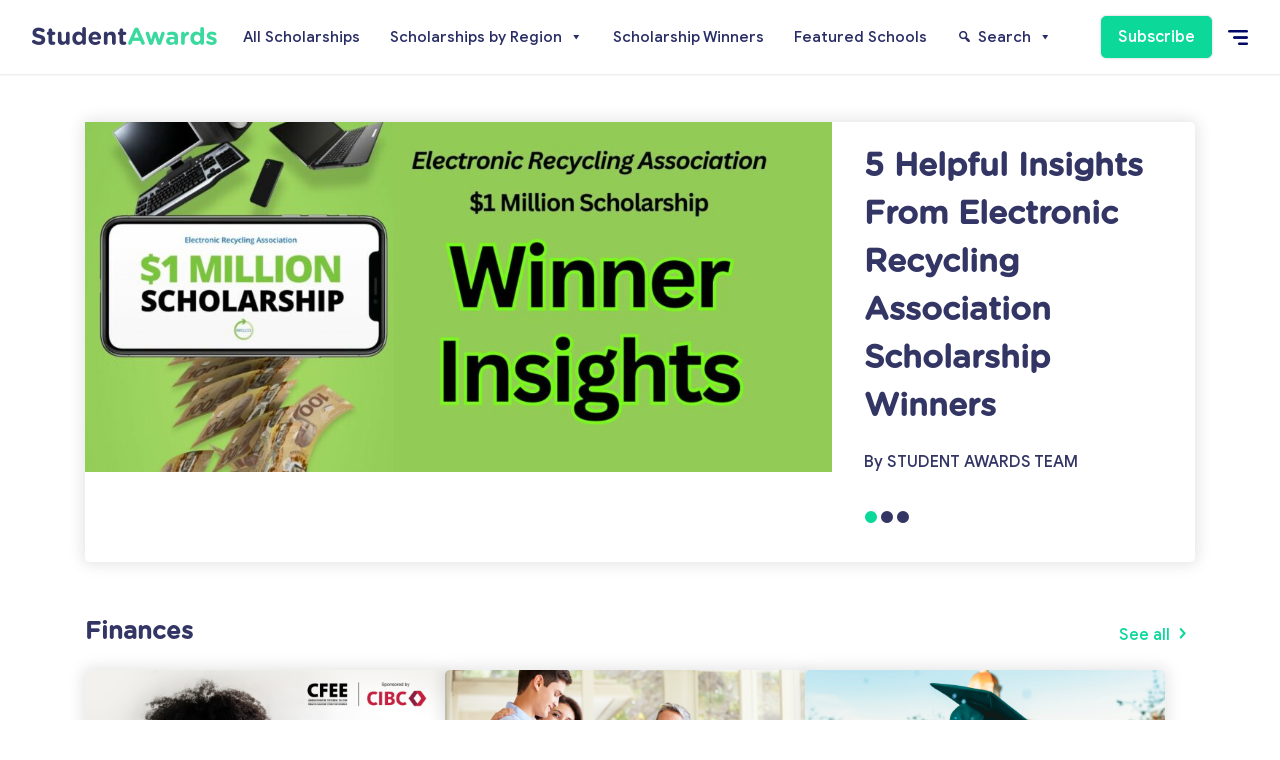

--- FILE ---
content_type: text/html; charset=UTF-8
request_url: https://studentawards.com/articles/
body_size: 16136
content:
<!doctype html>
<html lang="en-US">

<head>
	<meta charset="UTF-8">
	<meta name="viewport" content="width=device-width, initial-scale=1">

	<meta name='robots' content='index, follow, max-image-preview:large, max-snippet:-1, max-video-preview:-1' />

	<!-- This site is optimized with the Yoast SEO plugin v26.2 - https://yoast.com/wordpress/plugins/seo/ -->
	<title>Articles - Student Awards</title>
	<link rel="canonical" href="https://studentawards.com/articles/" />
	<link rel="next" href="https://studentawards.com/articles/page/2/" />
	<meta property="og:locale" content="en_US" />
	<meta property="og:type" content="article" />
	<meta property="og:title" content="Articles - Student Awards" />
	<meta property="og:url" content="https://studentawards.com/articles/" />
	<meta property="og:site_name" content="Student Awards" />
	<meta name="twitter:card" content="summary_large_image" />
	<meta name="twitter:site" content="@yconicstudent" />
	<script type="application/ld+json" class="yoast-schema-graph">{"@context":"https://schema.org","@graph":[{"@type":["WebPage","CollectionPage"],"@id":"https://studentawards.com/articles/","url":"https://studentawards.com/articles/","name":"Articles - Student Awards","isPartOf":{"@id":"https://studentawards.com/#website"},"datePublished":"2020-05-03T19:04:14+00:00","dateModified":"2024-03-08T16:30:20+00:00","breadcrumb":{"@id":"https://studentawards.com/articles/#breadcrumb"},"inLanguage":"en-US"},{"@type":"BreadcrumbList","@id":"https://studentawards.com/articles/#breadcrumb","itemListElement":[{"@type":"ListItem","position":1,"name":"Home","item":"https://studentawards.com/"},{"@type":"ListItem","position":2,"name":"Articles"}]},{"@type":"WebSite","@id":"https://studentawards.com/#website","url":"https://studentawards.com/","name":"Student Awards","description":"Where Canadian students and parents find scholarships to pay for school.","publisher":{"@id":"https://studentawards.com/#organization"},"potentialAction":[{"@type":"SearchAction","target":{"@type":"EntryPoint","urlTemplate":"https://studentawards.com/?s={search_term_string}"},"query-input":{"@type":"PropertyValueSpecification","valueRequired":true,"valueName":"search_term_string"}}],"inLanguage":"en-US"},{"@type":"Organization","@id":"https://studentawards.com/#organization","name":"StudentAwards","url":"https://studentawards.com/","logo":{"@type":"ImageObject","inLanguage":"en-US","@id":"https://studentawards.com/#/schema/logo/image/","url":"https://studentawards.com/wp-content/uploads/2020/04/student-awards-logo.png","contentUrl":"https://studentawards.com/wp-content/uploads/2020/04/student-awards-logo.png","width":336,"height":52,"caption":"StudentAwards"},"image":{"@id":"https://studentawards.com/#/schema/logo/image/"},"sameAs":["https://www.facebook.com/yconic","https://x.com/yconicstudent","https://www.instagram.com/yconicstudent/"]}]}</script>
	<!-- / Yoast SEO plugin. -->


<link rel='dns-prefetch' href='//www.googletagmanager.com' />
<link rel='dns-prefetch' href='//pagead2.googlesyndication.com' />
<!-- studentawards.com is managing ads with Advanced Ads 2.0.13 – https://wpadvancedads.com/ --><script id="stude-ready">
			window.advanced_ads_ready=function(e,a){a=a||"complete";var d=function(e){return"interactive"===a?"loading"!==e:"complete"===e};d(document.readyState)?e():document.addEventListener("readystatechange",(function(a){d(a.target.readyState)&&e()}),{once:"interactive"===a})},window.advanced_ads_ready_queue=window.advanced_ads_ready_queue||[];		</script>
		<style id='wp-img-auto-sizes-contain-inline-css'>
img:is([sizes=auto i],[sizes^="auto," i]){contain-intrinsic-size:3000px 1500px}
/*# sourceURL=wp-img-auto-sizes-contain-inline-css */
</style>
<link rel='stylesheet' id='dashicons-css' href='https://studentawards.com/wp-includes/css/dashicons.min.css?ver=6.9' media='all' />
<link rel='stylesheet' id='post-views-counter-frontend-css' href='https://studentawards.com/wp-content/plugins/post-views-counter/css/frontend.min.css?ver=1.5.6' media='all' />
<style id='wp-emoji-styles-inline-css'>

	img.wp-smiley, img.emoji {
		display: inline !important;
		border: none !important;
		box-shadow: none !important;
		height: 1em !important;
		width: 1em !important;
		margin: 0 0.07em !important;
		vertical-align: -0.1em !important;
		background: none !important;
		padding: 0 !important;
	}
/*# sourceURL=wp-emoji-styles-inline-css */
</style>
<style id='wp-block-library-inline-css'>
:root{--wp-block-synced-color:#7a00df;--wp-block-synced-color--rgb:122,0,223;--wp-bound-block-color:var(--wp-block-synced-color);--wp-editor-canvas-background:#ddd;--wp-admin-theme-color:#007cba;--wp-admin-theme-color--rgb:0,124,186;--wp-admin-theme-color-darker-10:#006ba1;--wp-admin-theme-color-darker-10--rgb:0,107,160.5;--wp-admin-theme-color-darker-20:#005a87;--wp-admin-theme-color-darker-20--rgb:0,90,135;--wp-admin-border-width-focus:2px}@media (min-resolution:192dpi){:root{--wp-admin-border-width-focus:1.5px}}.wp-element-button{cursor:pointer}:root .has-very-light-gray-background-color{background-color:#eee}:root .has-very-dark-gray-background-color{background-color:#313131}:root .has-very-light-gray-color{color:#eee}:root .has-very-dark-gray-color{color:#313131}:root .has-vivid-green-cyan-to-vivid-cyan-blue-gradient-background{background:linear-gradient(135deg,#00d084,#0693e3)}:root .has-purple-crush-gradient-background{background:linear-gradient(135deg,#34e2e4,#4721fb 50%,#ab1dfe)}:root .has-hazy-dawn-gradient-background{background:linear-gradient(135deg,#faaca8,#dad0ec)}:root .has-subdued-olive-gradient-background{background:linear-gradient(135deg,#fafae1,#67a671)}:root .has-atomic-cream-gradient-background{background:linear-gradient(135deg,#fdd79a,#004a59)}:root .has-nightshade-gradient-background{background:linear-gradient(135deg,#330968,#31cdcf)}:root .has-midnight-gradient-background{background:linear-gradient(135deg,#020381,#2874fc)}:root{--wp--preset--font-size--normal:16px;--wp--preset--font-size--huge:42px}.has-regular-font-size{font-size:1em}.has-larger-font-size{font-size:2.625em}.has-normal-font-size{font-size:var(--wp--preset--font-size--normal)}.has-huge-font-size{font-size:var(--wp--preset--font-size--huge)}.has-text-align-center{text-align:center}.has-text-align-left{text-align:left}.has-text-align-right{text-align:right}.has-fit-text{white-space:nowrap!important}#end-resizable-editor-section{display:none}.aligncenter{clear:both}.items-justified-left{justify-content:flex-start}.items-justified-center{justify-content:center}.items-justified-right{justify-content:flex-end}.items-justified-space-between{justify-content:space-between}.screen-reader-text{border:0;clip-path:inset(50%);height:1px;margin:-1px;overflow:hidden;padding:0;position:absolute;width:1px;word-wrap:normal!important}.screen-reader-text:focus{background-color:#ddd;clip-path:none;color:#444;display:block;font-size:1em;height:auto;left:5px;line-height:normal;padding:15px 23px 14px;text-decoration:none;top:5px;width:auto;z-index:100000}html :where(.has-border-color){border-style:solid}html :where([style*=border-top-color]){border-top-style:solid}html :where([style*=border-right-color]){border-right-style:solid}html :where([style*=border-bottom-color]){border-bottom-style:solid}html :where([style*=border-left-color]){border-left-style:solid}html :where([style*=border-width]){border-style:solid}html :where([style*=border-top-width]){border-top-style:solid}html :where([style*=border-right-width]){border-right-style:solid}html :where([style*=border-bottom-width]){border-bottom-style:solid}html :where([style*=border-left-width]){border-left-style:solid}html :where(img[class*=wp-image-]){height:auto;max-width:100%}:where(figure){margin:0 0 1em}html :where(.is-position-sticky){--wp-admin--admin-bar--position-offset:var(--wp-admin--admin-bar--height,0px)}@media screen and (max-width:600px){html :where(.is-position-sticky){--wp-admin--admin-bar--position-offset:0px}}

/*# sourceURL=wp-block-library-inline-css */
</style><style id='wp-block-heading-inline-css'>
h1:where(.wp-block-heading).has-background,h2:where(.wp-block-heading).has-background,h3:where(.wp-block-heading).has-background,h4:where(.wp-block-heading).has-background,h5:where(.wp-block-heading).has-background,h6:where(.wp-block-heading).has-background{padding:1.25em 2.375em}h1.has-text-align-left[style*=writing-mode]:where([style*=vertical-lr]),h1.has-text-align-right[style*=writing-mode]:where([style*=vertical-rl]),h2.has-text-align-left[style*=writing-mode]:where([style*=vertical-lr]),h2.has-text-align-right[style*=writing-mode]:where([style*=vertical-rl]),h3.has-text-align-left[style*=writing-mode]:where([style*=vertical-lr]),h3.has-text-align-right[style*=writing-mode]:where([style*=vertical-rl]),h4.has-text-align-left[style*=writing-mode]:where([style*=vertical-lr]),h4.has-text-align-right[style*=writing-mode]:where([style*=vertical-rl]),h5.has-text-align-left[style*=writing-mode]:where([style*=vertical-lr]),h5.has-text-align-right[style*=writing-mode]:where([style*=vertical-rl]),h6.has-text-align-left[style*=writing-mode]:where([style*=vertical-lr]),h6.has-text-align-right[style*=writing-mode]:where([style*=vertical-rl]){rotate:180deg}
/*# sourceURL=https://studentawards.com/wp-includes/blocks/heading/style.min.css */
</style>
<style id='wp-block-paragraph-inline-css'>
.is-small-text{font-size:.875em}.is-regular-text{font-size:1em}.is-large-text{font-size:2.25em}.is-larger-text{font-size:3em}.has-drop-cap:not(:focus):first-letter{float:left;font-size:8.4em;font-style:normal;font-weight:100;line-height:.68;margin:.05em .1em 0 0;text-transform:uppercase}body.rtl .has-drop-cap:not(:focus):first-letter{float:none;margin-left:.1em}p.has-drop-cap.has-background{overflow:hidden}:root :where(p.has-background){padding:1.25em 2.375em}:where(p.has-text-color:not(.has-link-color)) a{color:inherit}p.has-text-align-left[style*="writing-mode:vertical-lr"],p.has-text-align-right[style*="writing-mode:vertical-rl"]{rotate:180deg}
/*# sourceURL=https://studentawards.com/wp-includes/blocks/paragraph/style.min.css */
</style>
<style id='global-styles-inline-css'>
:root{--wp--preset--aspect-ratio--square: 1;--wp--preset--aspect-ratio--4-3: 4/3;--wp--preset--aspect-ratio--3-4: 3/4;--wp--preset--aspect-ratio--3-2: 3/2;--wp--preset--aspect-ratio--2-3: 2/3;--wp--preset--aspect-ratio--16-9: 16/9;--wp--preset--aspect-ratio--9-16: 9/16;--wp--preset--color--black: #000000;--wp--preset--color--cyan-bluish-gray: #abb8c3;--wp--preset--color--white: #ffffff;--wp--preset--color--pale-pink: #f78da7;--wp--preset--color--vivid-red: #cf2e2e;--wp--preset--color--luminous-vivid-orange: #ff6900;--wp--preset--color--luminous-vivid-amber: #fcb900;--wp--preset--color--light-green-cyan: #7bdcb5;--wp--preset--color--vivid-green-cyan: #00d084;--wp--preset--color--pale-cyan-blue: #8ed1fc;--wp--preset--color--vivid-cyan-blue: #0693e3;--wp--preset--color--vivid-purple: #9b51e0;--wp--preset--gradient--vivid-cyan-blue-to-vivid-purple: linear-gradient(135deg,rgb(6,147,227) 0%,rgb(155,81,224) 100%);--wp--preset--gradient--light-green-cyan-to-vivid-green-cyan: linear-gradient(135deg,rgb(122,220,180) 0%,rgb(0,208,130) 100%);--wp--preset--gradient--luminous-vivid-amber-to-luminous-vivid-orange: linear-gradient(135deg,rgb(252,185,0) 0%,rgb(255,105,0) 100%);--wp--preset--gradient--luminous-vivid-orange-to-vivid-red: linear-gradient(135deg,rgb(255,105,0) 0%,rgb(207,46,46) 100%);--wp--preset--gradient--very-light-gray-to-cyan-bluish-gray: linear-gradient(135deg,rgb(238,238,238) 0%,rgb(169,184,195) 100%);--wp--preset--gradient--cool-to-warm-spectrum: linear-gradient(135deg,rgb(74,234,220) 0%,rgb(151,120,209) 20%,rgb(207,42,186) 40%,rgb(238,44,130) 60%,rgb(251,105,98) 80%,rgb(254,248,76) 100%);--wp--preset--gradient--blush-light-purple: linear-gradient(135deg,rgb(255,206,236) 0%,rgb(152,150,240) 100%);--wp--preset--gradient--blush-bordeaux: linear-gradient(135deg,rgb(254,205,165) 0%,rgb(254,45,45) 50%,rgb(107,0,62) 100%);--wp--preset--gradient--luminous-dusk: linear-gradient(135deg,rgb(255,203,112) 0%,rgb(199,81,192) 50%,rgb(65,88,208) 100%);--wp--preset--gradient--pale-ocean: linear-gradient(135deg,rgb(255,245,203) 0%,rgb(182,227,212) 50%,rgb(51,167,181) 100%);--wp--preset--gradient--electric-grass: linear-gradient(135deg,rgb(202,248,128) 0%,rgb(113,206,126) 100%);--wp--preset--gradient--midnight: linear-gradient(135deg,rgb(2,3,129) 0%,rgb(40,116,252) 100%);--wp--preset--font-size--small: 13px;--wp--preset--font-size--medium: 20px;--wp--preset--font-size--large: 36px;--wp--preset--font-size--x-large: 42px;--wp--preset--spacing--20: 0.44rem;--wp--preset--spacing--30: 0.67rem;--wp--preset--spacing--40: 1rem;--wp--preset--spacing--50: 1.5rem;--wp--preset--spacing--60: 2.25rem;--wp--preset--spacing--70: 3.38rem;--wp--preset--spacing--80: 5.06rem;--wp--preset--shadow--natural: 6px 6px 9px rgba(0, 0, 0, 0.2);--wp--preset--shadow--deep: 12px 12px 50px rgba(0, 0, 0, 0.4);--wp--preset--shadow--sharp: 6px 6px 0px rgba(0, 0, 0, 0.2);--wp--preset--shadow--outlined: 6px 6px 0px -3px rgb(255, 255, 255), 6px 6px rgb(0, 0, 0);--wp--preset--shadow--crisp: 6px 6px 0px rgb(0, 0, 0);}:where(.is-layout-flex){gap: 0.5em;}:where(.is-layout-grid){gap: 0.5em;}body .is-layout-flex{display: flex;}.is-layout-flex{flex-wrap: wrap;align-items: center;}.is-layout-flex > :is(*, div){margin: 0;}body .is-layout-grid{display: grid;}.is-layout-grid > :is(*, div){margin: 0;}:where(.wp-block-columns.is-layout-flex){gap: 2em;}:where(.wp-block-columns.is-layout-grid){gap: 2em;}:where(.wp-block-post-template.is-layout-flex){gap: 1.25em;}:where(.wp-block-post-template.is-layout-grid){gap: 1.25em;}.has-black-color{color: var(--wp--preset--color--black) !important;}.has-cyan-bluish-gray-color{color: var(--wp--preset--color--cyan-bluish-gray) !important;}.has-white-color{color: var(--wp--preset--color--white) !important;}.has-pale-pink-color{color: var(--wp--preset--color--pale-pink) !important;}.has-vivid-red-color{color: var(--wp--preset--color--vivid-red) !important;}.has-luminous-vivid-orange-color{color: var(--wp--preset--color--luminous-vivid-orange) !important;}.has-luminous-vivid-amber-color{color: var(--wp--preset--color--luminous-vivid-amber) !important;}.has-light-green-cyan-color{color: var(--wp--preset--color--light-green-cyan) !important;}.has-vivid-green-cyan-color{color: var(--wp--preset--color--vivid-green-cyan) !important;}.has-pale-cyan-blue-color{color: var(--wp--preset--color--pale-cyan-blue) !important;}.has-vivid-cyan-blue-color{color: var(--wp--preset--color--vivid-cyan-blue) !important;}.has-vivid-purple-color{color: var(--wp--preset--color--vivid-purple) !important;}.has-black-background-color{background-color: var(--wp--preset--color--black) !important;}.has-cyan-bluish-gray-background-color{background-color: var(--wp--preset--color--cyan-bluish-gray) !important;}.has-white-background-color{background-color: var(--wp--preset--color--white) !important;}.has-pale-pink-background-color{background-color: var(--wp--preset--color--pale-pink) !important;}.has-vivid-red-background-color{background-color: var(--wp--preset--color--vivid-red) !important;}.has-luminous-vivid-orange-background-color{background-color: var(--wp--preset--color--luminous-vivid-orange) !important;}.has-luminous-vivid-amber-background-color{background-color: var(--wp--preset--color--luminous-vivid-amber) !important;}.has-light-green-cyan-background-color{background-color: var(--wp--preset--color--light-green-cyan) !important;}.has-vivid-green-cyan-background-color{background-color: var(--wp--preset--color--vivid-green-cyan) !important;}.has-pale-cyan-blue-background-color{background-color: var(--wp--preset--color--pale-cyan-blue) !important;}.has-vivid-cyan-blue-background-color{background-color: var(--wp--preset--color--vivid-cyan-blue) !important;}.has-vivid-purple-background-color{background-color: var(--wp--preset--color--vivid-purple) !important;}.has-black-border-color{border-color: var(--wp--preset--color--black) !important;}.has-cyan-bluish-gray-border-color{border-color: var(--wp--preset--color--cyan-bluish-gray) !important;}.has-white-border-color{border-color: var(--wp--preset--color--white) !important;}.has-pale-pink-border-color{border-color: var(--wp--preset--color--pale-pink) !important;}.has-vivid-red-border-color{border-color: var(--wp--preset--color--vivid-red) !important;}.has-luminous-vivid-orange-border-color{border-color: var(--wp--preset--color--luminous-vivid-orange) !important;}.has-luminous-vivid-amber-border-color{border-color: var(--wp--preset--color--luminous-vivid-amber) !important;}.has-light-green-cyan-border-color{border-color: var(--wp--preset--color--light-green-cyan) !important;}.has-vivid-green-cyan-border-color{border-color: var(--wp--preset--color--vivid-green-cyan) !important;}.has-pale-cyan-blue-border-color{border-color: var(--wp--preset--color--pale-cyan-blue) !important;}.has-vivid-cyan-blue-border-color{border-color: var(--wp--preset--color--vivid-cyan-blue) !important;}.has-vivid-purple-border-color{border-color: var(--wp--preset--color--vivid-purple) !important;}.has-vivid-cyan-blue-to-vivid-purple-gradient-background{background: var(--wp--preset--gradient--vivid-cyan-blue-to-vivid-purple) !important;}.has-light-green-cyan-to-vivid-green-cyan-gradient-background{background: var(--wp--preset--gradient--light-green-cyan-to-vivid-green-cyan) !important;}.has-luminous-vivid-amber-to-luminous-vivid-orange-gradient-background{background: var(--wp--preset--gradient--luminous-vivid-amber-to-luminous-vivid-orange) !important;}.has-luminous-vivid-orange-to-vivid-red-gradient-background{background: var(--wp--preset--gradient--luminous-vivid-orange-to-vivid-red) !important;}.has-very-light-gray-to-cyan-bluish-gray-gradient-background{background: var(--wp--preset--gradient--very-light-gray-to-cyan-bluish-gray) !important;}.has-cool-to-warm-spectrum-gradient-background{background: var(--wp--preset--gradient--cool-to-warm-spectrum) !important;}.has-blush-light-purple-gradient-background{background: var(--wp--preset--gradient--blush-light-purple) !important;}.has-blush-bordeaux-gradient-background{background: var(--wp--preset--gradient--blush-bordeaux) !important;}.has-luminous-dusk-gradient-background{background: var(--wp--preset--gradient--luminous-dusk) !important;}.has-pale-ocean-gradient-background{background: var(--wp--preset--gradient--pale-ocean) !important;}.has-electric-grass-gradient-background{background: var(--wp--preset--gradient--electric-grass) !important;}.has-midnight-gradient-background{background: var(--wp--preset--gradient--midnight) !important;}.has-small-font-size{font-size: var(--wp--preset--font-size--small) !important;}.has-medium-font-size{font-size: var(--wp--preset--font-size--medium) !important;}.has-large-font-size{font-size: var(--wp--preset--font-size--large) !important;}.has-x-large-font-size{font-size: var(--wp--preset--font-size--x-large) !important;}
/*# sourceURL=global-styles-inline-css */
</style>

<style id='classic-theme-styles-inline-css'>
/*! This file is auto-generated */
.wp-block-button__link{color:#fff;background-color:#32373c;border-radius:9999px;box-shadow:none;text-decoration:none;padding:calc(.667em + 2px) calc(1.333em + 2px);font-size:1.125em}.wp-block-file__button{background:#32373c;color:#fff;text-decoration:none}
/*# sourceURL=/wp-includes/css/classic-themes.min.css */
</style>
<link rel='stylesheet' id='megamenu-css' href='https://studentawards.com/wp-content/uploads/maxmegamenu/style.css?ver=d58d67' media='all' />
<link rel='stylesheet' id='sa-css-css' href='https://studentawards.com/wp-content/themes/student-awards/assets/css/style.css?ver=1.0.1' media='all' />
<link rel='stylesheet' id='wp-block-group-css' href='https://studentawards.com/wp-includes/blocks/group/style.min.css?ver=6.9' media='all' />
<script src="https://studentawards.com/wp-includes/js/jquery/jquery.min.js?ver=3.7.1" id="jquery-core-js"></script>
<script src="https://studentawards.com/wp-includes/js/jquery/jquery-migrate.min.js?ver=3.4.1" id="jquery-migrate-js"></script>
<script src="https://studentawards.com/wp-content/themes/student-awards/assets/js/tf.js?ver=1.0.1" id="sa-typeform-js-js"></script>

<!-- Google tag (gtag.js) snippet added by Site Kit -->
<!-- Google Analytics snippet added by Site Kit -->
<script src="https://www.googletagmanager.com/gtag/js?id=GT-PJ4MKN7" id="google_gtagjs-js" async></script>
<script id="google_gtagjs-js-after">
window.dataLayer = window.dataLayer || [];function gtag(){dataLayer.push(arguments);}
gtag("set","linker",{"domains":["studentawards.com"]});
gtag("js", new Date());
gtag("set", "developer_id.dZTNiMT", true);
gtag("config", "GT-PJ4MKN7");
//# sourceURL=google_gtagjs-js-after
</script>
<link rel="https://api.w.org/" href="https://studentawards.com/wp-json/" /><link rel="EditURI" type="application/rsd+xml" title="RSD" href="https://studentawards.com/xmlrpc.php?rsd" />
<meta name="generator" content="WordPress 6.9" />
<meta name="generator" content="Site Kit by Google 1.167.0" /><script type="text/javascript">
(function(url){
	if(/(?:Chrome\/26\.0\.1410\.63 Safari\/537\.31|WordfenceTestMonBot)/.test(navigator.userAgent)){ return; }
	var addEvent = function(evt, handler) {
		if (window.addEventListener) {
			document.addEventListener(evt, handler, false);
		} else if (window.attachEvent) {
			document.attachEvent('on' + evt, handler);
		}
	};
	var removeEvent = function(evt, handler) {
		if (window.removeEventListener) {
			document.removeEventListener(evt, handler, false);
		} else if (window.detachEvent) {
			document.detachEvent('on' + evt, handler);
		}
	};
	var evts = 'contextmenu dblclick drag dragend dragenter dragleave dragover dragstart drop keydown keypress keyup mousedown mousemove mouseout mouseover mouseup mousewheel scroll'.split(' ');
	var logHuman = function() {
		if (window.wfLogHumanRan) { return; }
		window.wfLogHumanRan = true;
		var wfscr = document.createElement('script');
		wfscr.type = 'text/javascript';
		wfscr.async = true;
		wfscr.src = url + '&r=' + Math.random();
		(document.getElementsByTagName('head')[0]||document.getElementsByTagName('body')[0]).appendChild(wfscr);
		for (var i = 0; i < evts.length; i++) {
			removeEvent(evts[i], logHuman);
		}
	};
	for (var i = 0; i < evts.length; i++) {
		addEvent(evts[i], logHuman);
	}
})('//studentawards.com/?wordfence_lh=1&hid=01430C5E7F6BB351B6B242896CD72538');
</script>
<!-- Google AdSense meta tags added by Site Kit -->
<meta name="google-adsense-platform-account" content="ca-host-pub-2644536267352236">
<meta name="google-adsense-platform-domain" content="sitekit.withgoogle.com">
<!-- End Google AdSense meta tags added by Site Kit -->

<!-- Google Tag Manager snippet added by Site Kit -->
<script>
			( function( w, d, s, l, i ) {
				w[l] = w[l] || [];
				w[l].push( {'gtm.start': new Date().getTime(), event: 'gtm.js'} );
				var f = d.getElementsByTagName( s )[0],
					j = d.createElement( s ), dl = l != 'dataLayer' ? '&l=' + l : '';
				j.async = true;
				j.src = 'https://www.googletagmanager.com/gtm.js?id=' + i + dl;
				f.parentNode.insertBefore( j, f );
			} )( window, document, 'script', 'dataLayer', 'GTM-PM782JT' );
			
</script>

<!-- End Google Tag Manager snippet added by Site Kit -->

<!-- Google AdSense snippet added by Site Kit -->
<script async src="https://pagead2.googlesyndication.com/pagead/js/adsbygoogle.js?client=ca-pub-9776763818912959&amp;host=ca-host-pub-2644536267352236" crossorigin="anonymous"></script>

<!-- End Google AdSense snippet added by Site Kit -->
<link rel="icon" href="https://studentawards.com/wp-content/uploads/2020/04/favicon.png" sizes="32x32" />
<link rel="icon" href="https://studentawards.com/wp-content/uploads/2020/04/favicon.png" sizes="192x192" />
<link rel="apple-touch-icon" href="https://studentawards.com/wp-content/uploads/2020/04/favicon.png" />
<meta name="msapplication-TileImage" content="https://studentawards.com/wp-content/uploads/2020/04/favicon.png" />
<style type="text/css">/** Mega Menu CSS: fs **/</style>

	<script>
	window.dataLayer = window.dataLayer || [];
		
	window.dataLayer.push({
    	'event': 'Page View',
    	'pageTitle': '5 Helpful Insights From Electronic Recycling Association Scholarship Winners',
    });
	</script>
	
</head>

<body class="blog wp-custom-logo wp-theme-student-awards mega-menu-sa-mega-menu hfeed no-sidebar aa-prefix-stude-">

    		<!-- Google Tag Manager (noscript) snippet added by Site Kit -->
		<noscript>
			<iframe src="https://www.googletagmanager.com/ns.html?id=GTM-PM782JT" height="0" width="0" style="display:none;visibility:hidden"></iframe>
		</noscript>
		<!-- End Google Tag Manager (noscript) snippet added by Site Kit -->
		
    <div class="site-overlay"></div>

    <div id="page" class="site">

	<header id="masthead" class="site-header">

            <div class="site-branding">
                <a href="https://studentawards.com/" class="custom-logo-link" rel="home"><img width="370" height="36" src="https://studentawards.com/wp-content/uploads/2020/04/sa_logo.png" class="custom-logo" alt="Student Awards" decoding="async" srcset="https://studentawards.com/wp-content/uploads/2020/04/sa_logo.png 370w, https://studentawards.com/wp-content/uploads/2020/04/sa_logo-300x29.png 300w" sizes="(max-width: 370px) 100vw, 370px" /></a>            </div><!-- .site-branding -->

            <nav id="site-navigation" class="sa_nav sa_nav-right">
                <div class="sa_nav-content">

                    <ul id="menu-main" class="menu"><li id="menu-item-15" class="menu-item menu-item-type-post_type menu-item-object-page menu-item-home menu-item-15 sa_nav-link"><a href="https://studentawards.com/">Home</a></li>
<li id="menu-item-16" class="menu-item menu-item-type-custom menu-item-object-custom menu-item-16 sa_nav-link"><a href="/scholarships/">Scholarships</a></li>
<li id="menu-item-17" class="menu-item menu-item-type-custom menu-item-object-custom current-menu-item menu-item-17 sa_nav-link"><a href="/articles/" aria-current="page">Articles</a></li>
<li id="menu-item-18" class="btn btn-green menu-item menu-item-type-custom menu-item-object-custom menu-item-18 sa_nav-link"><a target="_blank" href="https://forms.yconic.com/s/yconic-Sign-Up-Form/tt-a79e48?ref=studentawards">Subscribe</a></li>
<li id="menu-item-19" class="menu-item menu-item-type-custom menu-item-object-custom menu-item-19 sa_nav-link"><a target="_blank" href="https://yconic.com/">yconic</a></li>
<li id="menu-item-21" class="menu-item menu-item-type-custom menu-item-object-custom menu-item-21 sa_nav-link"><a target="_blank" href="https://campusguides.ca/">Campus Guides</a></li>
<li id="menu-item-1209" class="menu-item menu-item-type-post_type menu-item-object-page menu-item-1209 sa_nav-link"><a href="https://studentawards.com/educators/">Educators</a></li>
<li id="menu-item-23" class="menu-item menu-item-type-custom menu-item-object-custom menu-item-23 sa_nav-link"><a href="/privacy-policy/">Privacy Policy</a></li>
<li id="menu-item-24" class="menu-item menu-item-type-custom menu-item-object-custom menu-item-24 sa_nav-link"><a href="/terms-of-service/">Terms of Service</a></li>
<li id="menu-item-25" class="menu-item menu-item-type-custom menu-item-object-custom menu-item-25 sa_nav-link"><a href="/contact-us/">Contact Us</a></li>
</ul>
                    <a class="close_nav"></a>

                </div>
            </nav><!-- #site-navigation -->


            <div class="top-btns">

                <nav id="header-menu" class="sa_head_nav">

                    <div id="mega-menu-wrap-sa-mega-menu" class="mega-menu-wrap"><div class="mega-menu-toggle"><div class="mega-toggle-blocks-left"></div><div class="mega-toggle-blocks-center"></div><div class="mega-toggle-blocks-right"><div class='mega-toggle-block mega-menu-toggle-animated-block mega-toggle-block-0' id='mega-toggle-block-0'><button aria-label="Toggle Menu" class="mega-toggle-animated mega-toggle-animated-slider" type="button" aria-expanded="false">
                  <span class="mega-toggle-animated-box">
                    <span class="mega-toggle-animated-inner"></span>
                  </span>
                </button></div></div></div><ul id="mega-menu-sa-mega-menu" class="mega-menu max-mega-menu mega-menu-horizontal mega-no-js" data-event="hover_intent" data-effect="fade_up" data-effect-speed="200" data-effect-mobile="disabled" data-effect-speed-mobile="0" data-panel-width="#content" data-mobile-force-width="false" data-second-click="go" data-document-click="collapse" data-vertical-behaviour="standard" data-breakpoint="1024" data-unbind="true" data-mobile-state="collapse_all" data-mobile-direction="vertical" data-hover-intent-timeout="300" data-hover-intent-interval="100"><li class="mega-menu-item mega-menu-item-type-custom mega-menu-item-object-custom mega-align-bottom-left mega-menu-flyout mega-menu-item-3204" id="mega-menu-item-3204"><a class="mega-menu-link" href="/scholarships/" tabindex="0">All Scholarships</a></li><li class="mega-menu-item mega-menu-item-type-taxonomy mega-menu-item-object-province mega-menu-item-has-children mega-menu-megamenu mega-align-bottom-left mega-menu-megamenu mega-menu-item-3194" id="mega-menu-item-3194"><a class="mega-menu-link" href="https://studentawards.com/provinces/canada/" aria-expanded="false" tabindex="0">Scholarships by Region<span class="mega-indicator" aria-hidden="true"></span></a>
<ul class="mega-sub-menu">
<li class="mega-menu-item mega-menu-item-type-widget widget_custom_html mega-menu-column-standard mega-menu-columns-4-of-4 mega-menu-item-custom_html-2" style="--columns:4; --span:4" id="mega-menu-item-custom_html-2"><h4 class="mega-block-title">Scholarships by Region</h4><div class="textwidget custom-html-widget"></div></li><li class="mega-menu-item mega-menu-item-type-taxonomy mega-menu-item-object-province mega-menu-column-standard mega-menu-columns-1-of-4 mega-menu-clear mega-menu-item-3205" style="--columns:4; --span:1" id="mega-menu-item-3205"><a class="mega-menu-link" href="https://studentawards.com/provinces/alberta/">Alberta</a></li><li class="mega-menu-item mega-menu-item-type-taxonomy mega-menu-item-object-province mega-menu-column-standard mega-menu-columns-1-of-4 mega-menu-item-3206" style="--columns:4; --span:1" id="mega-menu-item-3206"><a class="mega-menu-link" href="https://studentawards.com/provinces/british-columbia/">British Columbia</a></li><li class="mega-menu-item mega-menu-item-type-taxonomy mega-menu-item-object-province mega-menu-column-standard mega-menu-columns-1-of-4 mega-menu-item-3207" style="--columns:4; --span:1" id="mega-menu-item-3207"><a class="mega-menu-link" href="https://studentawards.com/provinces/manitoba/">Manitoba</a></li><li class="mega-menu-item mega-menu-item-type-taxonomy mega-menu-item-object-province mega-menu-column-standard mega-menu-columns-1-of-4 mega-menu-item-3208" style="--columns:4; --span:1" id="mega-menu-item-3208"><a class="mega-menu-link" href="https://studentawards.com/provinces/new-brunswick/">New Brunswick</a></li><li class="mega-menu-item mega-menu-item-type-taxonomy mega-menu-item-object-province mega-menu-column-standard mega-menu-columns-1-of-4 mega-menu-clear mega-menu-item-3209" style="--columns:4; --span:1" id="mega-menu-item-3209"><a class="mega-menu-link" href="https://studentawards.com/provinces/newfoundland-and-labrador/">Newfoundland and Labrador</a></li><li class="mega-menu-item mega-menu-item-type-taxonomy mega-menu-item-object-province mega-menu-column-standard mega-menu-columns-1-of-4 mega-menu-item-3210" style="--columns:4; --span:1" id="mega-menu-item-3210"><a class="mega-menu-link" href="https://studentawards.com/provinces/northwest-territories/">Northwest Territories</a></li><li class="mega-menu-item mega-menu-item-type-taxonomy mega-menu-item-object-province mega-menu-column-standard mega-menu-columns-1-of-4 mega-menu-item-3211" style="--columns:4; --span:1" id="mega-menu-item-3211"><a class="mega-menu-link" href="https://studentawards.com/provinces/nova-scotia/">Nova Scotia</a></li><li class="mega-menu-item mega-menu-item-type-taxonomy mega-menu-item-object-province mega-menu-column-standard mega-menu-columns-1-of-4 mega-menu-item-3212" style="--columns:4; --span:1" id="mega-menu-item-3212"><a class="mega-menu-link" href="https://studentawards.com/provinces/nunavut/">Nunavut</a></li><li class="mega-menu-item mega-menu-item-type-taxonomy mega-menu-item-object-province mega-menu-column-standard mega-menu-columns-1-of-4 mega-menu-clear mega-menu-item-3213" style="--columns:4; --span:1" id="mega-menu-item-3213"><a class="mega-menu-link" href="https://studentawards.com/provinces/ontario/">Ontario</a></li><li class="mega-menu-item mega-menu-item-type-taxonomy mega-menu-item-object-province mega-menu-column-standard mega-menu-columns-1-of-4 mega-menu-item-3214" style="--columns:4; --span:1" id="mega-menu-item-3214"><a class="mega-menu-link" href="https://studentawards.com/provinces/prince-edward-island/">Prince Edward Island</a></li><li class="mega-menu-item mega-menu-item-type-taxonomy mega-menu-item-object-province mega-menu-column-standard mega-menu-columns-1-of-4 mega-menu-item-3215" style="--columns:4; --span:1" id="mega-menu-item-3215"><a class="mega-menu-link" href="https://studentawards.com/provinces/quebec/">Quebec</a></li><li class="mega-menu-item mega-menu-item-type-taxonomy mega-menu-item-object-province mega-menu-column-standard mega-menu-columns-1-of-4 mega-menu-item-3216" style="--columns:4; --span:1" id="mega-menu-item-3216"><a class="mega-menu-link" href="https://studentawards.com/provinces/saskatchewan/">Saskatchewan</a></li><li class="mega-menu-item mega-menu-item-type-taxonomy mega-menu-item-object-province mega-menu-column-standard mega-menu-columns-1-of-4 mega-menu-clear mega-menu-item-3217" style="--columns:4; --span:1" id="mega-menu-item-3217"><a class="mega-menu-link" href="https://studentawards.com/provinces/yukon/">Yukon</a></li></ul>
</li><li class="mega-menu-item mega-menu-item-type-custom mega-menu-item-object-custom mega-align-bottom-left mega-menu-flyout mega-menu-item-3218" id="mega-menu-item-3218"><a class="mega-menu-link" href="/students/" tabindex="0">Scholarship Winners</a></li><li class="mega-menu-item mega-menu-item-type-custom mega-menu-item-object-custom mega-menu-item-home mega-align-bottom-left mega-menu-flyout mega-menu-item-3220" id="mega-menu-item-3220"><a class="mega-menu-link" href="https://studentawards.com/#featured" tabindex="0">Featured Schools</a></li><li class="mega-menu-item mega-menu-item-type-custom mega-menu-item-object-custom mega-menu-megamenu mega-menu-item-has-children mega-align-bottom-left mega-menu-megamenu mega-has-icon mega-icon-left mega-menu-item-3240" id="mega-menu-item-3240"><a class="dashicons-search mega-menu-link" href="#" aria-expanded="false" tabindex="0">Search<span class="mega-indicator" aria-hidden="true"></span></a>
<ul class="mega-sub-menu">
<li class="mega-menu-item mega-menu-item-type-widget widget_search mega-menu-column-standard mega-menu-columns-2-of-2 mega-menu-item-search-2" style="--columns:2; --span:2" id="mega-menu-item-search-2"><form role="search" method="get" class="search-form" action="https://studentawards.com/">
				<label>
					<span class="screen-reader-text">Search for:</span>
					<input type="search" class="search-field" placeholder=" &hellip;" value="" name="s" />
				</label>
				<input type="submit" class="search-submit" value="Search" />
			</form></li></ul>
</li></ul></div>
                </nav><!-- #site-navigation -->                

                <a class="btn btn-green js-typeform-button"
                   href="https://forms.yconic.com/s/yconic-Sign-Up-Form/tt-a79e48?ref=studentawards">
                    Subscribe
                </a>

                <a class="menu-btn">
                    <img src="/wp-content/themes/student-awards/assets/img/hamburger.png">
                </a>
            </div>

	</header><!-- #masthead -->

	<div id="content" class="site-content">

<main class="site-main" id="main" role="main">

    <h1 class="d-none">Scholarship Articles</h1>

    <div class="slider container">

                
                
        <div class="slide slide_number_1 show">
            
            <a  class="slide-thumb"
                href="https://studentawards.com/era-winners/"
                 style="background-image: url(https://studentawards.com/wp-content/uploads/2024/04/ERA-Winners-Article-Featured-Image-1024x607.jpg)">
            </a>

            <div class="slide-content">
                <h1 class="">
                    <a href="https://studentawards.com/era-winners/">5 Helpful Insights From Electronic Recycling Association Scholarship Winners</a>
                </h1>
                
                <div class="slide-details">
                    <div class="author">By STUDENT AWARDS TEAM</div>
                    <div class="slide-nav">
                                                    <a data-slide_number=1 
                               class="slide-nav-link current" 
                               href="#"></a>
                                                    <a data-slide_number=2 
                               class="slide-nav-link " 
                               href="#"></a>
                                                    <a data-slide_number=3 
                               class="slide-nav-link " 
                               href="#"></a>
                                            </div>
                </div>                
            </div>
        </div>    
        
            
                
        <div class="slide slide_number_2 ">
            
            <a  class="slide-thumb"
                href="https://studentawards.com/meet-the-winner-of-the-ontario-college-scholarship/"
                 style="background-image: url(https://studentawards.com/wp-content/uploads/2023/06/WINNER-OC-Twitter-Post-1.jpg)">
            </a>

            <div class="slide-content">
                <h1 class="">
                    <a href="https://studentawards.com/meet-the-winner-of-the-ontario-college-scholarship/">Meet the Winner of the Ontario College Scholarship</a>
                </h1>
                
                <div class="slide-details">
                    <div class="author">By STUDENT AWARDS TEAM</div>
                    <div class="slide-nav">
                                                    <a data-slide_number=1 
                               class="slide-nav-link " 
                               href="#"></a>
                                                    <a data-slide_number=2 
                               class="slide-nav-link current" 
                               href="#"></a>
                                                    <a data-slide_number=3 
                               class="slide-nav-link " 
                               href="#"></a>
                                            </div>
                </div>                
            </div>
        </div>    
        
            
                
        <div class="slide slide_number_3 ">
            
            <a  class="slide-thumb"
                href="https://studentawards.com/the-loran-award/"
                 style="background-image: url(https://studentawards.com/wp-content/uploads/2020/05/SLN-Blog-LoranScholars-1537x952-1-1024x634.jpg)">
            </a>

            <div class="slide-content">
                <h1 class="">
                    <a href="https://studentawards.com/the-loran-award/">The Loran Award</a>
                </h1>
                
                <div class="slide-details">
                    <div class="author">By STUDENT AWARDS TEAM</div>
                    <div class="slide-nav">
                                                    <a data-slide_number=1 
                               class="slide-nav-link " 
                               href="#"></a>
                                                    <a data-slide_number=2 
                               class="slide-nav-link " 
                               href="#"></a>
                                                    <a data-slide_number=3 
                               class="slide-nav-link current" 
                               href="#"></a>
                                            </div>
                </div>                
            </div>
        </div>    
        
        </div>

    
        <section class="home-section container">
            <header class="d-flex">
                <h2>
                    Finances                </h2>
                <a class="see_all" href="https://studentawards.com/articles/finances/">See all</a>
            </header>

            <div class="cards-container articles">
<div class="card post">

    <a href="https://studentawards.com/my-money-my-future-you-could-win-up-to-10000/">
        <div class="card-thumb"
                style="background-image: url(https://studentawards.com/wp-content/uploads/2021/02/CIBC-MMMF-Blog-CIBCLogoUpdate-1024x683.png)">
        </div>
    </a>    

    <div class="card-body">
        <div class="card-terms"><div class="category"> <a href="https://studentawards.com/articles/contests/">Contests</a></div><div class="category"> <a href="https://studentawards.com/articles/finances/">Finances</a></div></div>        
        <div class="title">
            <a href="https://studentawards.com/my-money-my-future-you-could-win-up-to-10000/">MY MONEY MY FUTURE: You Could Win Up to $10,000!</a>
        </div>
        
        <div class="excerpt">
                                    Are you up for the My Money My Future challenge? Create a new resource to...        </div>    

    </div>

</div>
<div class="card post">

    <a href="https://studentawards.com/get-a-300-kick-back-when-you-pay-your-kids-tuition/">
        <div class="card-thumb"
                style="background-image: url(https://studentawards.com/wp-content/uploads/2010/05/Blog1-2-1-1024x726.png)">
        </div>
    </a>    

    <div class="card-body">
        <div class="card-terms"><div class="category"> <a href="https://studentawards.com/articles/finances/">Finances</a></div></div>        
        <div class="title">
            <a href="https://studentawards.com/get-a-300-kick-back-when-you-pay-your-kids-tuition/">Get a $300* Kick Back When You Pay Your Kid’s Tuition!</a>
        </div>
        
        <div class="excerpt">
                                    Open a new BMO Performance Chequing Account and complete the qualifying actions (such as paying...        </div>    

    </div>

</div>
<div class="card post">

    <a href="https://studentawards.com/parents-reward-yourself-when-you-set-your-student-up-for-success/">
        <div class="card-thumb"
                style="background-image: url(https://studentawards.com/wp-content/uploads/2021/05/Blog2-2-1024x726.png)">
        </div>
    </a>    

    <div class="card-body">
        <div class="card-terms"><div class="category"> <a href="https://studentawards.com/articles/finances/">Finances</a></div></div>        
        <div class="title">
            <a href="https://studentawards.com/parents-reward-yourself-when-you-set-your-student-up-for-success/">Parents &#8211; Reward Yourself When You Set Your Student Up for Success</a>
        </div>
        
        <div class="excerpt">
                                    Did you know that preparing your child for school this way could put up to...        </div>    

    </div>

</div></div>
        </section>

        
        <section class="home-section container">
            <header class="d-flex">
                <h2>
                    Scholarships                </h2>
                <a class="see_all" href="https://studentawards.com/articles/scholarships/">See all</a>
            </header>

            <div class="cards-container articles">
<div class="card post">

    <a href="https://studentawards.com/the-loran-award/">
        <div class="card-thumb"
                style="background-image: url(https://studentawards.com/wp-content/uploads/2020/05/SLN-Blog-LoranScholars-1537x952-1-1024x634.jpg)">
        </div>
    </a>    

    <div class="card-body">
        <div class="card-terms"><div class="category"> <a href="https://studentawards.com/articles/scholarships/">Scholarships</a></div></div>        
        <div class="title">
            <a href="https://studentawards.com/the-loran-award/">The Loran Award</a>
        </div>
        
        <div class="excerpt">
                                    The Loran Award is valued at about $100,000 over four years of undergraduate study and...        </div>    

    </div>

</div>
<div class="card post">

    <a href="https://studentawards.com/schulich-leader-scholarship-winner-shubh-patel/">
        <div class="card-thumb"
                style="background-image: url(https://studentawards.com/wp-content/uploads/2020/10/StudentAwards-Schulich-Winner-1400x830-1-1024x607.jpg)">
        </div>
    </a>    

    <div class="card-body">
        <div class="card-terms"><div class="category"> <a href="https://studentawards.com/articles/scholarships/">Scholarships</a></div></div>        
        <div class="title">
            <a href="https://studentawards.com/schulich-leader-scholarship-winner-shubh-patel/">Schulich Leader Scholarship Winner: Shubh Patel</a>
        </div>
        
        <div class="excerpt">
                                    Be a part of the next generation of technology innovators! Schulich Leaders make game-changing contributions...        </div>    

    </div>

</div>
<div class="card post">

    <a href="https://studentawards.com/tips-to-win-a-schulich-leader-scholarship/">
        <div class="card-thumb"
                style="background-image: url(https://studentawards.com/wp-content/uploads/2020/10/StudentAwards-Schulich-Tips-1400x830-1-1024x607.jpg)">
        </div>
    </a>    

    <div class="card-body">
        <div class="card-terms"><div class="category"> <a href="https://studentawards.com/articles/scholarships/">Scholarships</a></div></div>        
        <div class="title">
            <a href="https://studentawards.com/tips-to-win-a-schulich-leader-scholarship/">Tips to Win a Schulich Leader Scholarship</a>
        </div>
        
        <div class="excerpt">
                                    Are you ready to pursue your dream as the next big global pioneer in Science,...        </div>    

    </div>

</div></div>
        </section>

                    <section class="home-section container">
                
<div class="banner" style='background-image: url("https://studentawards.com/wp-content/uploads/2020/04/hero.svg");'>
    <header class="display-title">
        Find the money to pay for school.        <div class="d-none close-modal">X</div>
    </header>

    <div class="banner-content">
        <div class="banner-content-inside">
            <header class="hero-title">
<div class="tag_line">We’re the place to go to find the scholarships, information and resources that will help you make the most of your post-secondary education.</div>
</header>
        </div>

                    <div class="banner-buttons">
                                    <a target="_blank"
                       class="btn large btn-green js-typeform-button"
                       href="https://forms.yconic.com/s/yconic-Sign-Up-Form/tt-a79e48?ref=studentawards">
                        Subscribe for scholarships right to your inbox                    </a>
                            </div>
            </div>
</div>            </section>
        
        <section class="home-section container">
            <header class="d-flex">
                <h2>
                    Schools &amp; Programs                </h2>
                <a class="see_all" href="https://studentawards.com/articles/schools-programs/">See all</a>
            </header>

            <div class="cards-container articles">
<div class="card post">

    <a href="https://studentawards.com/should-you-apply-early-to-post-secondary-school-or-not/">
        <div class="card-thumb"
                style="background-image: url(https://studentawards.com/wp-content/uploads/2021/03/Screen-Shot-2021-03-22-at-10.11.19-AM-1024x797.png)">
        </div>
    </a>    

    <div class="card-body">
        <div class="card-terms"><div class="category"> <a href="https://studentawards.com/articles/schools-programs/">Schools &amp; Programs</a></div></div>        
        <div class="title">
            <a href="https://studentawards.com/should-you-apply-early-to-post-secondary-school-or-not/">Should You Apply Early to Post-Secondary School or Not?</a>
        </div>
        
        <div class="excerpt">
                                    Lots of decisions await post-secondary school applicants. This includes which schools to choose and whether...        </div>    

    </div>

</div>
<div class="card post">

    <a href="https://studentawards.com/questions-to-ask-your-admissions-counselor/">
        <div class="card-thumb"
                style="background-image: url(https://studentawards.com/wp-content/uploads/2021/03/Screen-Shot-2021-03-19-at-3.19.19-PM-1024x709.png)">
        </div>
    </a>    

    <div class="card-body">
        <div class="card-terms"><div class="category"> <a href="https://studentawards.com/articles/schools-programs/">Schools &amp; Programs</a></div></div>        
        <div class="title">
            <a href="https://studentawards.com/questions-to-ask-your-admissions-counselor/">Questions to Ask Your Admissions Counselor</a>
        </div>
        
        <div class="excerpt">
                                    Navigating a post-secondary school search is a big deal. Very often it is a young...        </div>    

    </div>

</div>
<div class="card post">

    <a href="https://studentawards.com/how-to-secure-letters-of-recommendation/">
        <div class="card-thumb"
                style="background-image: url(https://studentawards.com/wp-content/uploads/2021/03/Screen-Shot-2021-03-19-at-11.11.07-AM-1024x688.png)">
        </div>
    </a>    

    <div class="card-body">
        <div class="card-terms"><div class="category"> <a href="https://studentawards.com/articles/careers-internships/">Careers &amp; Internships</a></div><div class="category"> <a href="https://studentawards.com/articles/scholarships/">Scholarships</a></div><div class="category"> <a href="https://studentawards.com/articles/schools-programs/">Schools &amp; Programs</a></div></div>        
        <div class="title">
            <a href="https://studentawards.com/how-to-secure-letters-of-recommendation/">How to Secure Good Letters of Recommendation</a>
        </div>
        
        <div class="excerpt">
                                    Post-secondary admissions and scholarship application pools are deeper than ever. Even the most qualified candidates...        </div>    

    </div>

</div></div>
        </section>

        
        <section class="home-section container">
            <header class="d-flex">
                <h2>
                    Student Awards                </h2>
                <a class="see_all" href="https://studentawards.com/articles/student-awards/">See all</a>
            </header>

            <div class="cards-container articles">
<div class="card post">

    <a href="https://studentawards.com/era-winners/">
        <div class="card-thumb"
                style="background-image: url(https://studentawards.com/wp-content/uploads/2024/04/ERA-Winners-Article-Featured-Image-1024x607.jpg)">
        </div>
    </a>    

    <div class="card-body">
        <div class="card-terms"><div class="category"> <a href="https://studentawards.com/articles/scholarship-winners/">Scholarship Winners</a></div><div class="category"> <a href="https://studentawards.com/articles/student-awards/">Student Awards</a></div></div>        
        <div class="title">
            <a href="https://studentawards.com/era-winners/">5 Helpful Insights From Electronic Recycling Association Scholarship Winners</a>
        </div>
        
        <div class="excerpt">
                                    Get actionable tips and unique perspectives from past finalists. Collecting 1 million laptops, smartphones, and...        </div>    

    </div>

</div>
<div class="card post">

    <a href="https://studentawards.com/meet-the-winner-of-the-ontario-college-scholarship/">
        <div class="card-thumb"
                style="background-image: url(https://studentawards.com/wp-content/uploads/2023/06/WINNER-OC-Twitter-Post-1.jpg)">
        </div>
    </a>    

    <div class="card-body">
        <div class="card-terms"><div class="category"> <a href="https://studentawards.com/articles/scholarship-winners/">Scholarship Winners</a></div><div class="category"> <a href="https://studentawards.com/articles/student-awards/">Student Awards</a></div></div>        
        <div class="title">
            <a href="https://studentawards.com/meet-the-winner-of-the-ontario-college-scholarship/">Meet the Winner of the Ontario College Scholarship</a>
        </div>
        
        <div class="excerpt">
                                    So many students talk themselves out of even applying for scholarships because winning feels so...        </div>    

    </div>

</div>
<div class="card post">

    <a href="https://studentawards.com/michael-salib-receiving-the-golden-jubilee-scholarship/">
        <div class="card-thumb"
                style="background-image: url(https://studentawards.com/wp-content/uploads/2020/10/StudentAwards-MonSheongGJS-MichaelSalib-1400x830-1-1024x607.jpg)">
        </div>
    </a>    

    <div class="card-body">
        <div class="card-terms"><div class="category"> <a href="https://studentawards.com/articles/scholarships/">Scholarships</a></div><div class="category"> <a href="https://studentawards.com/articles/student-awards/">Student Awards</a></div></div>        
        <div class="title">
            <a href="https://studentawards.com/michael-salib-receiving-the-golden-jubilee-scholarship/">Michael Salib: Receiving the Golden Jubilee Scholarship</a>
        </div>
        
        <div class="excerpt">
                                    What does it take to receive the Golden Jubilee Scholarship? We asked Michael Salib for...        </div>    

    </div>

</div></div>
        </section>

                    <section class="home-section container">
                
<div class="banner" style='background-image: url("https://studentawards.com/wp-content/uploads/2020/04/hero.svg");'>
    <header class="display-title">
        Find the money to pay for school.        <div class="d-none close-modal">X</div>
    </header>

    <div class="banner-content">
        <div class="banner-content-inside">
            <header class="hero-title">
<div class="tag_line">We’re the place to go to find the scholarships, information and resources that will help you make the most of your post-secondary education.</div>
</header>
        </div>

                    <div class="banner-buttons">
                                    <a target="_blank"
                       class="btn large btn-green js-typeform-button"
                       href="https://forms.yconic.com/s/yconic-Sign-Up-Form/tt-a79e48?ref=studentawards">
                        Subscribe for scholarships right to your inbox                    </a>
                            </div>
            </div>
</div>            </section>
        
        <section class="home-section container">
            <header class="d-flex">
                <h2>
                    Student Life                </h2>
                <a class="see_all" href="https://studentawards.com/articles/student-life/">See all</a>
            </header>

            <div class="cards-container articles">
<div class="card post">

    <a href="https://studentawards.com/a-checklist-for-international-students-studying-in-canada/">
        <div class="card-thumb"
                style="background-image: url(https://studentawards.com/wp-content/uploads/2021/03/Screen-Shot-2021-03-19-at-1.47.51-PM-1024x681.png)">
        </div>
    </a>    

    <div class="card-body">
        <div class="card-terms"><div class="category"> <a href="https://studentawards.com/articles/student-life/">Student Life</a></div></div>        
        <div class="title">
            <a href="https://studentawards.com/a-checklist-for-international-students-studying-in-canada/">A Checklist for International Students Studying in Canada</a>
        </div>
        
        <div class="excerpt">
                                    International students who plan to attend college or university in Canada need to consider what...        </div>    

    </div>

</div>
<div class="card post">

    <a href="https://studentawards.com/choosing-a-university-the-right-distance-from-home/">
        <div class="card-thumb"
                style="background-image: url(https://studentawards.com/wp-content/uploads/2021/03/Screen-Shot-2021-03-19-at-10.58.38-AM-1024x666.png)">
        </div>
    </a>    

    <div class="card-body">
        <div class="card-terms"><div class="category"> <a href="https://studentawards.com/articles/student-life/">Student Life</a></div></div>        
        <div class="title">
            <a href="https://studentawards.com/choosing-a-university-the-right-distance-from-home/">Choosing a University the Right Distance from Home</a>
        </div>
        
        <div class="excerpt">
                                    Choosing a university is a huge decision. One thing to decide when determining where to...        </div>    

    </div>

</div>
<div class="card post">

    <a href="https://studentawards.com/avoid-picking-a-university-for-the-wrong-reason/">
        <div class="card-thumb"
                style="background-image: url(https://studentawards.com/wp-content/uploads/2021/03/Screen-Shot-2021-03-18-at-8.16.10-PM-1024x731.png)">
        </div>
    </a>    

    <div class="card-body">
        <div class="card-terms"><div class="category"> <a href="https://studentawards.com/articles/student-life/">Student Life</a></div></div>        
        <div class="title">
            <a href="https://studentawards.com/avoid-picking-a-university-for-the-wrong-reason/">Avoid Picking a University for the Wrong Reason</a>
        </div>
        
        <div class="excerpt">
                                    Picking a university is a big decision. After all, this is where you are going...        </div>    

    </div>

</div></div>
        </section>

        
        <section class="home-section container">
            <header class="d-flex">
                <h2>
                    Study Abroad                </h2>
                <a class="see_all" href="https://studentawards.com/articles/study-abroad/">See all</a>
            </header>

            <div class="cards-container articles">
<div class="card post">

    <a href="https://studentawards.com/why-travel-is-important-for-the-student-experience/">
        <div class="card-thumb"
                style="background-image: url(https://studentawards.com/wp-content/uploads/2021/01/Screen-Shot-2021-01-12-at-8.15.20-PM-1024x672.png)">
        </div>
    </a>    

    <div class="card-body">
        <div class="card-terms"><div class="category"> <a href="https://studentawards.com/articles/student-life/">Student Life</a></div><div class="category"> <a href="https://studentawards.com/articles/study-abroad/">Study Abroad</a></div></div>        
        <div class="title">
            <a href="https://studentawards.com/why-travel-is-important-for-the-student-experience/">Why Travel Is Important For The Student Experience</a>
        </div>
        
        <div class="excerpt">
                                    Written by Amanda Noor When you hear the word “travel”, what do you think of?...        </div>    

    </div>

</div>
<div class="card post">

    <a href="https://studentawards.com/international-scholarships-canadians-abroad/">
        <div class="card-thumb"
                style="background-image: url(https://studentawards.com/wp-content/uploads/2020/09/jason-leung-SAYzxuS1O3M-unsplash-1024x682.jpg)">
        </div>
    </a>    

    <div class="card-body">
        <div class="card-terms"><div class="category"> <a href="https://studentawards.com/articles/scholarships/">Scholarships</a></div><div class="category"> <a href="https://studentawards.com/articles/study-abroad/">Study Abroad</a></div></div>        
        <div class="title">
            <a href="https://studentawards.com/international-scholarships-canadians-abroad/">Best International Scholarships Available to Canadians Studying Abroad</a>
        </div>
        
        <div class="excerpt">
                                    There&#8217;s a surprising amount of financial support for Canadian students studying all over the world....        </div>    

    </div>

</div>
<div class="card post">

    <a href="https://studentawards.com/studying-abroad-3-must-know-time-management-tips/">
        <div class="card-thumb"
                style="background-image: url(https://studentawards.com/wp-content/uploads/2020/05/Screen-Shot-2019-12-09-at-2.02.26-PM.png)">
        </div>
    </a>    

    <div class="card-body">
        <div class="card-terms"><div class="category"> <a href="https://studentawards.com/articles/study-abroad/">Study Abroad</a></div></div>        
        <div class="title">
            <a href="https://studentawards.com/studying-abroad-3-must-know-time-management-tips/">Studying Abroad: 3 Must-Know Time Management Tips</a>
        </div>
        
        <div class="excerpt">
                                    What can you do to maximize your time studying abroad? Here are the top three...        </div>    

    </div>

</div></div>
        </section>

        
        <section class="home-section container">
            <header class="d-flex">
                <h2>
                    Tuition                </h2>
                <a class="see_all" href="https://studentawards.com/articles/tuition/">See all</a>
            </header>

            <div class="cards-container articles">
<div class="card post">

    <a href="https://studentawards.com/student-relief-funds-covid-19/">
        <div class="card-thumb"
                style="background-image: url(https://studentawards.com/wp-content/uploads/2020/05/photo-1585559604959-6388fe69c92a-1024x683.jpeg)">
        </div>
    </a>    

    <div class="card-body">
        <div class="card-terms"><div class="category"> <a href="https://studentawards.com/articles/finances/">Finances</a></div><div class="category"> <a href="https://studentawards.com/articles/tuition/">Tuition</a></div></div>        
        <div class="title">
            <a href="https://studentawards.com/student-relief-funds-covid-19/">The Ultimate Guide to COVID-19 Student Relief Funds in Canada</a>
        </div>
        
        <div class="excerpt">
                                    Canadian schools are stepping up with special COVID-19 relief funds to help students in financial...        </div>    

    </div>

</div>
<div class="card post">

    <a href="https://studentawards.com/how-do-i-find-a-job-to-pay-for-school/">
        <div class="card-thumb"
                style="background-image: url(https://studentawards.com/wp-content/uploads/2020/05/Screen-Shot-2019-12-13-at-10.08.39-AM.png)">
        </div>
    </a>    

    <div class="card-body">
        <div class="card-terms"><div class="category"> <a href="https://studentawards.com/articles/finances/">Finances</a></div><div class="category"> <a href="https://studentawards.com/articles/tuition/">Tuition</a></div></div>        
        <div class="title">
            <a href="https://studentawards.com/how-do-i-find-a-job-to-pay-for-school/">How Do I Find a Job to Pay for School?</a>
        </div>
        
        <div class="excerpt">
                                    When you have to pay for post-secondary school, a job is necessary (especially if you...        </div>    

    </div>

</div>
<div class="card post">

    <a href="https://studentawards.com/how-do-i-estimate-my-university-and-college-costs/">
        <div class="card-thumb"
                style="background-image: url(https://studentawards.com/wp-content/uploads/2020/05/Screen-Shot-2019-12-11-at-6.40.10-PM.png)">
        </div>
    </a>    

    <div class="card-body">
        <div class="card-terms"><div class="category"> <a href="https://studentawards.com/articles/tuition/">Tuition</a></div></div>        
        <div class="title">
            <a href="https://studentawards.com/how-do-i-estimate-my-university-and-college-costs/">How Do I Estimate My University and College Costs?</a>
        </div>
        
        <div class="excerpt">
                                    Tuition can be expensive. Students also have to consider buying textbooks, living in residence, and...        </div>    

    </div>

</div></div>
        </section>

        
    <section class="home-section container">
        
<div class="banner" style='background-image: url("https://studentawards.com/wp-content/uploads/2020/04/hero.svg");'>
    <header class="display-title">
        Find the money to pay for school.        <div class="d-none close-modal">X</div>
    </header>

    <div class="banner-content">
        <div class="banner-content-inside">
            <header class="hero-title">
<div class="tag_line">We’re the place to go to find the scholarships, information and resources that will help you make the most of your post-secondary education.</div>
</header>
        </div>

                    <div class="banner-buttons">
                                    <a target="_blank"
                       class="btn large btn-green js-typeform-button"
                       href="https://forms.yconic.com/s/yconic-Sign-Up-Form/tt-a79e48?ref=studentawards">
                        Subscribe for scholarships right to your inbox                    </a>
                            </div>
            </div>
</div>    </section>

    <section class="home-section container">
        <header class="d-flex">
            <h2>Scholarships</h2>
            <a class="see_all" href="https://studentawards.com/scholarships/">See all</a>
        </header>
        <div class="cards-container ">
<div class="card" id="6635">

                
            <div class="tag-container">
            
                            <div class="tag sponsored">
                    <span>SPONSORED</span>
                </div>
                        
                    </div>
        
    <div class="card-body">
        <div class="card-left">
            <header class="card-header">
                <div class="card-terms"><div class="category"> LEO</div></div>
                <div class="title">
                    <a href="https://studentawards.com/scholarships/leo-your-voice-counts/">LEO Your Voice Counts Scholarship</a>
                </div>
            </header>


            <div class="card-meta">
                <div class="meta"><div class="label">Deadline</div><div class="value">June 30, 2026</div></div>            </div>
        </div>
        
        <div class="card-thumb" 
             style="background-image: url(https://studentawards.com/wp-content/uploads/2024/08/LEO-Logo-150x150.jpeg)">            
        </div>
    </div>

    <footer class="card-footer">

        <div class="value">$2000</div>
                    <a target="_blank" href="https://yconic.55rush.com/leo-2026">Visit</a>
            </footer>
</div>
<div class="card" id="6274">

                
            <div class="tag-container">
            
                            <div class="tag sponsored">
                    <span>SPONSORED</span>
                </div>
                        
                    </div>
        
    <div class="card-body">
        <div class="card-left">
            <header class="card-header">
                <div class="card-terms"><div class="category"> Embark</div></div>
                <div class="title">
                    <a href="https://studentawards.com/scholarships/embark-15000-resp-contest/">Embark $15,000 RESP Contest</a>
                </div>
            </header>


            <div class="card-meta">
                <div class="meta"><div class="label">Deadline</div><div class="value">December 31, 2025</div></div>            </div>
        </div>
        
        <div class="card-thumb" 
             style="background-image: url(https://studentawards.com/wp-content/uploads/2024/03/Embark-Logo-150x150.jpg)">            
        </div>
    </div>

    <footer class="card-footer">

        <div class="value">$15000</div>
                    <a target="_blank" href="https://embark.55rush.com/">Visit</a>
            </footer>
</div>
<div class="card" id="5369">

                
            <div class="tag-container">
            
                            <div class="tag sponsored">
                    <span>SPONSORED</span>
                </div>
                        
                    </div>
        
    <div class="card-body">
        <div class="card-left">
            <header class="card-header">
                <div class="card-terms"><div class="category"> BMO</div></div>
                <div class="title">
                    <a href="https://studentawards.com/scholarships/bmo-student-award/">BMO Student Award</a>
                </div>
            </header>


            <div class="card-meta">
                <div class="meta"><div class="label">Deadline</div><div class="value">January 31, 2026</div></div>            </div>
        </div>
        
        <div class="card-thumb" 
             style="background-image: url(https://studentawards.com/wp-content/uploads/2023/06/BMO-Logo-150x150.jpg)">            
        </div>
    </div>

    <footer class="card-footer">

        <div class="value">$10000</div>
                    <a target="_blank" href="https://yconic.55rush.com/bmo">Visit</a>
            </footer>
</div>
<div class="card" id="3351">

                
            <div class="tag-container">
                            <div class="tag featured">
                    <img src="/wp-content/themes/student-awards/assets/img/star.png">
                    <span>FEATURED</span>
                </div>
            
                        
                    </div>
        
    <div class="card-body">
        <div class="card-left">
            <header class="card-header">
                <div class="card-terms"><div class="category"> Student Life Network</div></div>
                <div class="title">
                    <a href="https://studentawards.com/scholarships/canadas-luckiest-student/">Canada&#8217;s Luckiest Student</a>
                </div>
            </header>


            <div class="card-meta">
                <div class="meta"><div class="label">Deadline</div><div class="value">June 07, 2026</div></div>            </div>
        </div>
        
        <div class="card-thumb" 
             style="background-image: url(https://studentawards.com/wp-content/uploads/2022/01/StudentAwards-CLS-400x400-1-150x150.jpg)">            
        </div>
    </div>

    <footer class="card-footer">

        <div class="value">$50000</div>
                    <a target="_blank" href="https://studentlifenetwork.55rush.com/cls2026?ref=studentawards">Visit</a>
            </footer>
</div>
<div class="card" id="3407">

                
            <div class="tag-container">
                            <div class="tag featured">
                    <img src="/wp-content/themes/student-awards/assets/img/star.png">
                    <span>FEATURED</span>
                </div>
            
                        
                    </div>
        
    <div class="card-body">
        <div class="card-left">
            <header class="card-header">
                <div class="card-terms"><div class="category"> York University</div></div>
                <div class="title">
                    <a href="https://studentawards.com/scholarships/win-free-tuition-for-your-first-year-york-university/">Win Free Tuition For Your 1st Year at York University</a>
                </div>
            </header>


            <div class="card-meta">
                <div class="meta"><div class="label">Deadline</div><div class="value">April 30, 2026</div></div>            </div>
        </div>
        
        <div class="card-thumb" 
             style="background-image: url(https://studentawards.com/wp-content/uploads/2021/10/York-Logo-150x150.jpg)">            
        </div>
    </div>

    <footer class="card-footer">

        <div class="value">$7233.60</div>
                    <a target="_blank" href="https://www.yorku.ca/rightthefuture/?utm_source=Student+Life+Network&utm_medium=Free+Tuition+&utm_campaign=Students_FreeTuition">Visit</a>
            </footer>
</div>
<div class="card" id="3385">

                
            <div class="tag-container">
            
                            <div class="tag sponsored">
                    <span>SPONSORED</span>
                </div>
                        
                    </div>
        
    <div class="card-body">
        <div class="card-left">
            <header class="card-header">
                <div class="card-terms"><div class="category"> Algonquin College</div></div>
                <div class="title">
                    <a href="https://studentawards.com/scholarships/get-me-to-algonquin-college/">Get Me to Algonquin College Scholarship</a>
                </div>
            </header>


            <div class="card-meta">
                <div class="meta"><div class="label">Deadline</div><div class="value">March 31, 2026</div></div>            </div>
        </div>
        
        <div class="card-thumb" 
             style="background-image: url(https://studentawards.com/wp-content/uploads/2021/10/AlgonquinCollege2022-Logo-Small-1-150x150.png)">            
        </div>
    </div>

    <footer class="card-footer">

        <div class="value">$5000</div>
                    <a target="_blank" href="https://yconic.55rush.com/sa-algonquin2025/">Visit</a>
            </footer>
</div>
<div class="card" id="7320">

                
        
    <div class="card-body">
        <div class="card-left">
            <header class="card-header">
                <div class="card-terms"><div class="category"> Stampede Auto</div></div>
                <div class="title">
                    <a href="https://studentawards.com/scholarships/stampede-auto/">Stampede Auto “Driven Toward the Future” Scholarship</a>
                </div>
            </header>


            <div class="card-meta">
                <div class="meta"><div class="label">Deadline</div><div class="value">June 30, 2026</div></div>            </div>
        </div>
        
        <div class="card-thumb" 
             style="background-image: url(https://studentawards.com/wp-content/uploads/2025/12/Stampede-Auto-Logo-150x150.jpg)">            
        </div>
    </div>

    <footer class="card-footer">

        <div class="value">$750</div>
                    <a target="_blank" href="https://stampedeauto.com/used-cars-calgary-scholarship/">Visit</a>
            </footer>
</div>
<div class="card" id="7295">

                
        
    <div class="card-body">
        <div class="card-left">
            <header class="card-header">
                <div class="card-terms"><div class="category"> FWIO</div></div>
                <div class="title">
                    <a href="https://studentawards.com/scholarships/fwio/">Federated Women&#8217;s Institutes of Ontario Scholarships</a>
                </div>
            </header>


            <div class="card-meta">
                <div class="meta"><div class="label">Deadline</div><div class="value">June 30, 2026</div></div>            </div>
        </div>
        
        <div class="card-thumb" 
             style="background-image: url(https://studentawards.com/wp-content/uploads/2021/04/FWIO-Logo-150x150.jpg)">            
        </div>
    </div>

    <footer class="card-footer">

        <div class="value">$1000</div>
                    <a target="_blank" href="https://fwio.on.ca/scholarships_and_awards.php">Visit</a>
            </footer>
</div>
<div class="card" id="5900">

                
        
    <div class="card-body">
        <div class="card-left">
            <header class="card-header">
                <div class="card-terms"><div class="category"> NSHSS</div></div>
                <div class="title">
                    <a href="https://studentawards.com/scholarships/nshss-deca-scholarship/">NSHSS-DECA Scholarship</a>
                </div>
            </header>


            <div class="card-meta">
                <div class="meta"><div class="label">Deadline</div><div class="value">January 08, 2026</div></div>            </div>
        </div>
        
        <div class="card-thumb" 
             style="background-image: url(https://studentawards.com/wp-content/uploads/2022/05/StudentAwards-NSHSS-400x400-1-150x150.jpg)">            
        </div>
    </div>

    <footer class="card-footer">

        <div class="value">$999</div>
                    <a target="_blank" href="https://www.nshss.org/scholarships/s/nshss-plus-deca-scholarship-2026/">Visit</a>
            </footer>
</div></div>    </section>

    <section class="home-section container">
        
<div class="banner" style='background-image: url("https://studentawards.com/wp-content/uploads/2020/04/hero.svg");'>
    <header class="display-title">
        Find the money to pay for school.        <div class="d-none close-modal">X</div>
    </header>

    <div class="banner-content">
        <div class="banner-content-inside">
            <header class="hero-title">
<div class="tag_line">We’re the place to go to find the scholarships, information and resources that will help you make the most of your post-secondary education.</div>
</header>
        </div>

                    <div class="banner-buttons">
                                    <a target="_blank"
                       class="btn large btn-green js-typeform-button"
                       href="https://forms.yconic.com/s/yconic-Sign-Up-Form/tt-a79e48?ref=studentawards">
                        Subscribe for scholarships right to your inbox                    </a>
                            </div>
            </div>
</div>    </section>

</main>


</div><!-- #content -->

<footer id="colophon" class="site-footer container">

    <div id="footer" class="footer-contents">

        <a href="https://studentawards.com/" class="custom-logo-link" rel="home"><img width="370" height="36" src="https://studentawards.com/wp-content/uploads/2020/04/sa_logo.png" class="custom-logo" alt="Student Awards" decoding="async" srcset="https://studentawards.com/wp-content/uploads/2020/04/sa_logo.png 370w, https://studentawards.com/wp-content/uploads/2020/04/sa_logo-300x29.png 300w" sizes="(max-width: 370px) 100vw, 370px" /></a>        
        <div class="address">
            <div class="top">Toronto, ON</div>
            <div class="line2">301-312 Adelaide St W M5V 1R2</div>
        </div>

        <div class="footer-menu">
            <ul id="menu-footer" class="menu"><li id="menu-item-4545" class="menu-item menu-item-type-custom menu-item-object-custom menu-item-4545"><a href="https://55rush.com/privacy">55 Rush Privacy Policy</a></li>
<li id="menu-item-4544" class="menu-item menu-item-type-custom menu-item-object-custom menu-item-4544"><a href="https://55rush.com/terms">Terms of Service</a></li>
<li id="menu-item-767" class="menu-item menu-item-type-post_type menu-item-object-page menu-item-767"><a href="https://studentawards.com/contact-us/">Contact Us</a></li>
</ul>        </div>
        
        <div class="footer-credits">
            <div class="footer-copyright">
                Powered by <a target="_blank" href="https://yconic.com/"><img src="/wp-content/uploads/2020/04/yconic.png"></a>
            </div>            
            
            <div class="footer-social">
                <a target="_blank" href="https://www.facebook.com/yconic">
                    <img src="/wp-content/themes/student-awards/assets/img/fb.png">
                </a>
                <a target="_blank" href="https://twitter.com/yconicstudent">
                    <img src="/wp-content/themes/student-awards/assets/img/twitter.png">
                </a>
                <a target="_blank" href="https://www.instagram.com/yconic_student/">
                    <img src="/wp-content/themes/student-awards/assets/img/insta.png">
                </a>
            </div>
        </div>
    </div>
</footer><!-- #colophon -->
</div><!-- #page -->

<section id=bannerModal class="container-fluid">
    <div class="modal-content">
        
<div class="banner" style='background-image: url("https://studentawards.com/wp-content/uploads/2020/04/hero.svg");'>
    <header class="display-title">
        Join now for scholarships right to your inbox.        <div class="d-none close-modal">X</div>
    </header>

    <div class="banner-content">
        <div class="banner-content-inside">
            <p dir="ltr" role="presentation">You&#8217;ll get a weekly email with a curated collection of scholarships, news and resources to help you make the most of your post-secondary education.</p>
        </div>

                    <div class="banner-buttons">
                                    <a target="_blank"
                       class="btn large btn-green js-typeform-button"
                       href="https://forms.yconic.com/s/yconic-Sign-Up-Form/tt-a79e48?ref=studentawards">
                        Join                    </a>
                                    <a target="_blank"
                       class="btn large btn-secondary close-modal"
                       href="">
                        Already a Member                    </a>
                            </div>
            </div>
</div>    </div>
</section>

<script type="speculationrules">
{"prefetch":[{"source":"document","where":{"and":[{"href_matches":"/*"},{"not":{"href_matches":["/wp-*.php","/wp-admin/*","/wp-content/uploads/*","/wp-content/*","/wp-content/plugins/*","/wp-content/themes/student-awards/*","/*\\?(.+)"]}},{"not":{"selector_matches":"a[rel~=\"nofollow\"]"}},{"not":{"selector_matches":".no-prefetch, .no-prefetch a"}}]},"eagerness":"conservative"}]}
</script>

		<!-- GA Google Analytics @ https://m0n.co/ga -->
		<script>
			(function(i,s,o,g,r,a,m){i['GoogleAnalyticsObject']=r;i[r]=i[r]||function(){
			(i[r].q=i[r].q||[]).push(arguments)},i[r].l=1*new Date();a=s.createElement(o),
			m=s.getElementsByTagName(o)[0];a.async=1;a.src=g;m.parentNode.insertBefore(a,m)
			})(window,document,'script','https://www.google-analytics.com/analytics.js','ga');
			ga('create', 'UA-135016585-2', 'auto');
			ga('require', 'displayfeatures');
			ga('require', 'linkid');
			ga('send', 'pageview');
		</script>

	<script src="https://studentawards.com/wp-content/themes/student-awards/assets/js/navigation.js?ver=1.0.1" id="sa-navigation-js"></script>
<script src="https://studentawards.com/wp-content/themes/student-awards/assets/js/app.js?ver=1.0.1" id="sa-js-js"></script>
<script src="https://studentawards.com/wp-content/plugins/advanced-ads/admin/assets/js/advertisement.js?ver=2.0.13" id="advanced-ads-find-adblocker-js"></script>
<script src="https://studentawards.com/wp-includes/js/hoverIntent.min.js?ver=1.10.2" id="hoverIntent-js"></script>
<script src="https://studentawards.com/wp-content/plugins/megamenu/js/maxmegamenu.js?ver=3.6.2" id="megamenu-js"></script>
<script id="wp-emoji-settings" type="application/json">
{"baseUrl":"https://s.w.org/images/core/emoji/17.0.2/72x72/","ext":".png","svgUrl":"https://s.w.org/images/core/emoji/17.0.2/svg/","svgExt":".svg","source":{"concatemoji":"https://studentawards.com/wp-includes/js/wp-emoji-release.min.js?ver=6.9"}}
</script>
<script type="module">
/*! This file is auto-generated */
const a=JSON.parse(document.getElementById("wp-emoji-settings").textContent),o=(window._wpemojiSettings=a,"wpEmojiSettingsSupports"),s=["flag","emoji"];function i(e){try{var t={supportTests:e,timestamp:(new Date).valueOf()};sessionStorage.setItem(o,JSON.stringify(t))}catch(e){}}function c(e,t,n){e.clearRect(0,0,e.canvas.width,e.canvas.height),e.fillText(t,0,0);t=new Uint32Array(e.getImageData(0,0,e.canvas.width,e.canvas.height).data);e.clearRect(0,0,e.canvas.width,e.canvas.height),e.fillText(n,0,0);const a=new Uint32Array(e.getImageData(0,0,e.canvas.width,e.canvas.height).data);return t.every((e,t)=>e===a[t])}function p(e,t){e.clearRect(0,0,e.canvas.width,e.canvas.height),e.fillText(t,0,0);var n=e.getImageData(16,16,1,1);for(let e=0;e<n.data.length;e++)if(0!==n.data[e])return!1;return!0}function u(e,t,n,a){switch(t){case"flag":return n(e,"\ud83c\udff3\ufe0f\u200d\u26a7\ufe0f","\ud83c\udff3\ufe0f\u200b\u26a7\ufe0f")?!1:!n(e,"\ud83c\udde8\ud83c\uddf6","\ud83c\udde8\u200b\ud83c\uddf6")&&!n(e,"\ud83c\udff4\udb40\udc67\udb40\udc62\udb40\udc65\udb40\udc6e\udb40\udc67\udb40\udc7f","\ud83c\udff4\u200b\udb40\udc67\u200b\udb40\udc62\u200b\udb40\udc65\u200b\udb40\udc6e\u200b\udb40\udc67\u200b\udb40\udc7f");case"emoji":return!a(e,"\ud83e\u1fac8")}return!1}function f(e,t,n,a){let r;const o=(r="undefined"!=typeof WorkerGlobalScope&&self instanceof WorkerGlobalScope?new OffscreenCanvas(300,150):document.createElement("canvas")).getContext("2d",{willReadFrequently:!0}),s=(o.textBaseline="top",o.font="600 32px Arial",{});return e.forEach(e=>{s[e]=t(o,e,n,a)}),s}function r(e){var t=document.createElement("script");t.src=e,t.defer=!0,document.head.appendChild(t)}a.supports={everything:!0,everythingExceptFlag:!0},new Promise(t=>{let n=function(){try{var e=JSON.parse(sessionStorage.getItem(o));if("object"==typeof e&&"number"==typeof e.timestamp&&(new Date).valueOf()<e.timestamp+604800&&"object"==typeof e.supportTests)return e.supportTests}catch(e){}return null}();if(!n){if("undefined"!=typeof Worker&&"undefined"!=typeof OffscreenCanvas&&"undefined"!=typeof URL&&URL.createObjectURL&&"undefined"!=typeof Blob)try{var e="postMessage("+f.toString()+"("+[JSON.stringify(s),u.toString(),c.toString(),p.toString()].join(",")+"));",a=new Blob([e],{type:"text/javascript"});const r=new Worker(URL.createObjectURL(a),{name:"wpTestEmojiSupports"});return void(r.onmessage=e=>{i(n=e.data),r.terminate(),t(n)})}catch(e){}i(n=f(s,u,c,p))}t(n)}).then(e=>{for(const n in e)a.supports[n]=e[n],a.supports.everything=a.supports.everything&&a.supports[n],"flag"!==n&&(a.supports.everythingExceptFlag=a.supports.everythingExceptFlag&&a.supports[n]);var t;a.supports.everythingExceptFlag=a.supports.everythingExceptFlag&&!a.supports.flag,a.supports.everything||((t=a.source||{}).concatemoji?r(t.concatemoji):t.wpemoji&&t.twemoji&&(r(t.twemoji),r(t.wpemoji)))});
//# sourceURL=https://studentawards.com/wp-includes/js/wp-emoji-loader.min.js
</script>
<script>!function(){window.advanced_ads_ready_queue=window.advanced_ads_ready_queue||[],advanced_ads_ready_queue.push=window.advanced_ads_ready;for(var d=0,a=advanced_ads_ready_queue.length;d<a;d++)advanced_ads_ready(advanced_ads_ready_queue[d])}();</script>
</body>
</html>


--- FILE ---
content_type: text/html; charset=utf-8
request_url: https://www.google.com/recaptcha/api2/aframe
body_size: 185
content:
<!DOCTYPE HTML><html><head><meta http-equiv="content-type" content="text/html; charset=UTF-8"></head><body><script nonce="OAJ9PJzTxd86k_Z6FYDSfg">/** Anti-fraud and anti-abuse applications only. See google.com/recaptcha */ try{var clients={'sodar':'https://pagead2.googlesyndication.com/pagead/sodar?'};window.addEventListener("message",function(a){try{if(a.source===window.parent){var b=JSON.parse(a.data);var c=clients[b['id']];if(c){var d=document.createElement('img');d.src=c+b['params']+'&rc='+(localStorage.getItem("rc::a")?sessionStorage.getItem("rc::b"):"");window.document.body.appendChild(d);sessionStorage.setItem("rc::e",parseInt(sessionStorage.getItem("rc::e")||0)+1);localStorage.setItem("rc::h",'1765171637267');}}}catch(b){}});window.parent.postMessage("_grecaptcha_ready", "*");}catch(b){}</script></body></html>

--- FILE ---
content_type: text/css
request_url: https://studentawards.com/wp-content/themes/student-awards/assets/css/style.css?ver=1.0.1
body_size: 7159
content:
/*! normalize-scss | MIT/GPLv2 License | bit.ly/normalize-scss */html{line-height:1.15;-ms-text-size-adjust:100%;-webkit-text-size-adjust:100%}body{margin:0}article,aside,footer,header,nav,section{display:block}h1{font-size:2em;margin:0.67em 0}figcaption,figure{display:block}figure{margin:1em 40px}hr{box-sizing:content-box;height:0;overflow:visible}main{display:block}pre{font-family:monospace, monospace;font-size:1em}a{background-color:transparent;-webkit-text-decoration-skip:objects}abbr[title]{border-bottom:none;text-decoration:underline;text-decoration:underline dotted}b,strong{font-weight:inherit}b,strong{font-weight:bolder}code,kbd,samp{font-family:monospace, monospace;font-size:1em}dfn{font-style:italic}mark{background-color:#ff0;color:#000}small{font-size:80%}sub,sup{font-size:75%;line-height:0;position:relative;vertical-align:baseline}sub{bottom:-0.25em}sup{top:-0.5em}audio,video{display:inline-block}audio:not([controls]){display:none;height:0}img{border-style:none}svg:not(:root){overflow:hidden}button,input,optgroup,select,textarea{font-family:sans-serif;font-size:100%;line-height:1.15;margin:0}button{overflow:visible}button,select{text-transform:none}button,html [type="button"],[type="reset"],[type="submit"]{-webkit-appearance:button}button::-moz-focus-inner,[type="button"]::-moz-focus-inner,[type="reset"]::-moz-focus-inner,[type="submit"]::-moz-focus-inner{border-style:none;padding:0}button:-moz-focusring,[type="button"]:-moz-focusring,[type="reset"]:-moz-focusring,[type="submit"]:-moz-focusring{outline:1px dotted ButtonText}input{overflow:visible}[type="checkbox"],[type="radio"]{box-sizing:border-box;padding:0}[type="number"]::-webkit-inner-spin-button,[type="number"]::-webkit-outer-spin-button{height:auto}[type="search"]{-webkit-appearance:textfield;outline-offset:-2px}[type="search"]::-webkit-search-cancel-button,[type="search"]::-webkit-search-decoration{-webkit-appearance:none}::-webkit-file-upload-button{-webkit-appearance:button;font:inherit}fieldset{padding:0.35em 0.75em 0.625em}legend{box-sizing:border-box;display:table;max-width:100%;padding:0;color:inherit;white-space:normal}progress{display:inline-block;vertical-align:baseline}textarea{overflow:auto}details{display:block}summary{display:list-item}menu{display:block}canvas{display:inline-block}template{display:none}[hidden]{display:none}@font-face{font-family:'GoogleSans';src:url("../fonts/GoogleSans-Regular.ttf");font-weight:normal}@font-face{font-family:'GoogleSans Medium';src:url("../fonts/GoogleSans-Medium.ttf");font-weight:normal}@font-face{font-family:'GoogleSans Bold';src:url("../fonts/GoogleSans-Bold.ttf");font-weight:normal}@font-face{font-family:'Gotham Rounded';src:url("../fonts/GothamRounded-Medium.otf");font-weight:normal}html{font-size:16px}body,button,input,select,optgroup,textarea{color:#333665;font-family:'GoogleSans Medium';font-size:1rem;line-height:1.5}h1,h2,h3,h4,h5,h6{font-family:'Gotham Rounded';clear:both;margin-top:1.25rem;margin-bottom:1.25rem}p{margin-bottom:1.5em}dfn,cite,em,i{font-style:italic}blockquote{margin:0 1.5em}address{margin:0 0 1.5em}pre{background:#eee;font-family:"Courier 10 Pitch", courier, monospace;font-size:15px;font-size:0.9375rem;line-height:1.6;margin-bottom:1.6em;max-width:100%;overflow:auto;padding:1.6em}code,kbd,tt,var{font-family:monaco, consolas, "Andale Mono", "DejaVu Sans Mono", monospace;font-size:15px;font-size:0.9375rem}abbr,acronym{border-bottom:1px dotted #666;cursor:help}mark,ins{background:#fff9c0;text-decoration:none}big{font-size:125%}*,*::before,*::after{box-sizing:inherit}html{box-sizing:border-box}body{background:#fff}hr{background-color:#ccc;border:0;height:1px;margin-bottom:1.5em}ul,ol{margin:0 0 1.5em 3em}ul{list-style:disc}ol{list-style:decimal}li>ul,li>ol{margin-bottom:0;margin-left:1.5em}dt{font-weight:700}dd{margin:0 1.5em 1.5em}img{height:auto;max-width:100%}figure{margin:1em 0}table{margin:0 0 1.5em;width:100%}button,input[type="button"],input[type="reset"],input[type="submit"]{border:1px solid;border-color:#ccc #ccc #bbb;border-radius:3px;background:#e6e6e6;color:rgba(0,0,0,0.8);font-size:12px;font-size:0.75rem;line-height:1;padding:0.6em 1em 0.4em}button:hover,input[type="button"]:hover,input[type="reset"]:hover,input[type="submit"]:hover{border-color:#ccc #bbb #aaa}button:active,button:focus,input[type="button"]:active,input[type="button"]:focus,input[type="reset"]:active,input[type="reset"]:focus,input[type="submit"]:active,input[type="submit"]:focus{border-color:#aaa #bbb #bbb}input[type="text"],input[type="email"],input[type="url"],input[type="password"],input[type="search"],input[type="number"],input[type="tel"],input[type="range"],input[type="date"],input[type="month"],input[type="week"],input[type="time"],input[type="datetime"],input[type="datetime-local"],input[type="color"],textarea{color:#666;border:1px solid #ccc;border-radius:3px;padding:3px}input[type="text"]:focus,input[type="email"]:focus,input[type="url"]:focus,input[type="password"]:focus,input[type="search"]:focus,input[type="number"]:focus,input[type="tel"]:focus,input[type="range"]:focus,input[type="date"]:focus,input[type="month"]:focus,input[type="week"]:focus,input[type="time"]:focus,input[type="datetime"]:focus,input[type="datetime-local"]:focus,input[type="color"]:focus,textarea:focus{color:#111}select{border:1px solid #ccc}textarea{width:100%}a,a:focus,a:hover,a:active{color:#0CD899;outline:0}.screen-reader-text{border:0;clip:rect(1px, 1px, 1px, 1px);clip-path:inset(50%);height:1px;margin:-1px;overflow:hidden;padding:0;position:absolute !important;width:1px;word-wrap:normal !important}.screen-reader-text:focus{background-color:#f1f1f1;border-radius:3px;box-shadow:0 0 2px 2px rgba(0,0,0,0.6);clip:auto !important;clip-path:none;color:#21759b;display:block;font-size:14px;font-size:0.875rem;font-weight:700;height:auto;left:5px;line-height:normal;padding:15px 23px 14px;text-decoration:none;top:5px;width:auto;z-index:100000}#content[tabindex="-1"]:focus{outline:0}.alignleft{display:inline;float:left;margin-right:1.5em;margin-bottom:1.5em}.alignright{display:inline;float:right;margin-left:1.5em;margin-bottom:1.5em}.aligncenter{clear:both;display:block;margin-left:auto;margin-right:auto;margin-bottom:1.5em}.clear::before,.clear::after,.entry-content::before,.entry-content::after,.comment-content::before,.comment-content::after,.site-header::before,.site-header::after,.site-content::before,.site-content::after,.site-footer::before,.site-footer::after{content:"";display:table;table-layout:fixed}.clear::after,.entry-content::after,.comment-content::after,.site-header::after,.site-content::after,.site-footer::after{clear:both}.widget{margin:0 0 1.5em}.widget select{max-width:100%}.sticky{display:block}.post,.page{margin:0 0 1.5em}.updated:not(.published){display:none}.page-content,.entry-content,.entry-summary{margin:1.5em 0 0}.page-links{clear:both;margin:0 0 1.5em}.comment-content a{word-wrap:break-word}.bypostauthor{display:block}.infinite-scroll .posts-navigation,.infinite-scroll.neverending .site-footer{display:none}.infinity-end.neverending .site-footer{display:block}.page-content .wp-smiley,.entry-content .wp-smiley,.comment-content .wp-smiley{border:none;margin-bottom:0;margin-top:0;padding:0}embed,iframe,object{max-width:100%}.custom-logo-link{display:inline-block}.wp-caption{margin-bottom:1.5em;max-width:100%}.wp-caption img[class*="wp-image-"]{display:block;margin-left:auto;margin-right:auto}.wp-caption .wp-caption-text{margin:0.8075em 0}.wp-caption-text{text-align:center}.gallery{margin-bottom:1.5em}.gallery-item{display:inline-block;text-align:center;vertical-align:top;width:100%}.gallery-columns-2 .gallery-item{max-width:50%}.gallery-columns-3 .gallery-item{max-width:33.33%}.gallery-columns-4 .gallery-item{max-width:25%}.gallery-columns-5 .gallery-item{max-width:20%}.gallery-columns-6 .gallery-item{max-width:16.66%}.gallery-columns-7 .gallery-item{max-width:14.28%}.gallery-columns-8 .gallery-item{max-width:12.5%}.gallery-columns-9 .gallery-item{max-width:11.11%}.gallery-caption{display:block}.site-header{display:flex;padding:1rem 2rem;box-shadow:0 0 2px 1px rgba(0,0,0,0.1);position:relative;z-index:2}img.custom-logo{max-width:185px;padding-top:5px}.menu-btn img{max-width:20px}.site-branding{display:flex;align-items:center}#primary{padding-top:1rem}.hero-section .hero-title{display:flex;flex-flow:column;align-items:center;text-align:center;margin:0 2rem}.hero-section h1{padding:2rem 0;margin-top:0;font-size:3.375rem;max-width:910px}.hero-section.hero-background{background-color:#FFF8F4;background-repeat:no-repeat;background-size:cover;display:flex;flex-flow:column;align-items:center;justify-content:center;padding:2rem 0}.hero-section .tag_line{font-size:1.375rem;max-width:800px;text-align:center}.hero-section .btn{margin-top:2rem;margin-bottom:3rem}.hero-section .trust-logos{text-align:center}.create-a-scholarship .hero-section h1{max-width:760px}.create-a-scholarship .hero-section .tag_line{max-width:970px}.create-a-scholarship .hero-section .btn.large{padding-left:2rem;padding-right:2rem}.create-a-scholarship .home-section{margin-top:2rem}.create-a-scholarship .home-section.four-in-row .card{max-width:264px}.create-a-scholarship .home-section h2{text-align:center}.create-a-scholarship .home-section .section-desc{text-align:center;max-width:700px;margin:0 auto;font-size:1.375rem}.create-a-scholarship .home-section .card{padding:0;box-shadow:none}.create-a-scholarship .home-section .card .card-thumb{width:auto;height:auto;background-color:transparent}.create-a-scholarship .home-section .card .card-body{flex-direction:column;padding-top:0;text-align:center}.create-a-scholarship .home-section .card .card-body h3{font-size:1rem}.create-a-scholarship .home-section .card .card-body .excerpt{font-size:0.875rem}.create-a-scholarship.educators .home-section{margin-top:3rem}.create-a-scholarship.educators .home-section .section-desc{max-width:none}.create-a-scholarship.educators .home-section .card a{text-decoration:none;color:inherit}.create-a-scholarship.educators .home-section .card .card-body{text-align:left}.create-a-scholarship.educators .home-section .card .card-body .card-category{text-transform:uppercase;font-size:11px;color:#78849E}.create-a-scholarship.educators .home-section .card .card-body h3{margin-top:0.25rem;margin-bottom:0.5rem}.create-a-scholarship.educators .faqs-container .card{margin-bottom:0;margin-top:0.625rem}.create-a-scholarship.educators .faqs{flex:1;min-width:400px;padding:0 1rem}.create-a-scholarship.educators .faqs h3{margin-top:0;margin-bottom:0.875rem}.create-a-scholarship.educators .faqs .answer{font-size:0.875rem;margin-bottom:0.875rem}.btn{padding:0.5rem 1rem;border:1px solid;border-radius:5px;text-decoration:none;box-shadow:0 0 2px 1px rgba(0,0,0,0.1);text-align:center;margin-left:1rem;margin-right:1rem}.btn.large{padding:1rem}.btn.btn-green{border-color:#0CD899;background-color:#0CD899;color:#fff}.btn.btn-green:hover{background-color:rgba(12,216,153,0.9)}.btn.btn-secondary{border-color:#78849E;background-color:#78849E;color:#fff}.btn.btn-secondary:hover{background-color:rgba(120,132,158,0.9)}.d-none{display:none}.d-block{display:block}.d-flex{display:-webkit-box;display:-ms-flexbox;display:flex;flex-wrap:wrap;flex:1}.d-flex-center{justify-content:center;align-items:center}.flex-column{flex-flow:column}.m-0{margin:0 !important}.p-0{padding:0 !important}.w-full{width:100%}.small{font-size:80% !important}.display-title{font-family:'Gotham Rounded';font-size:3.4rem;font-weight:bold}.cat-item ul.children{padding-left:0}.site-content main{flex:1}.sidebar-main{margin-left:3.75rem}.sidebar-main .cards-container{flex-direction:column}.banner{width:100%;background-size:cover;display:flex;flex-flow:column;text-align:center;align-items:center;justify-content:center;background-color:#FFF8F4;padding:3rem;border-radius:5px;margin:3rem 0}.banner .banner-content-inside{font-size:1.375rem;margin:2rem 0 3rem 0}.banner .banner-content-inside p{margin:0}.banner .banner-buttons{display:flex;flex-wrap:wrap;justify-content:center}#loader{position:fixed;top:0;background-color:rgba(255,255,255,0.5);display:none;right:0;left:0;bottom:0}.filtered .cards-container .card{margin-right:10px}.filtered .cards-container .card:nth-child(3n){margin-right:0}#right-sidebar .card{flex:1 0 auto;min-width:300px}@media (min-width: 992px){#right-sidebar .card{min-width:360px}}.card{flex:1 0 300px;max-width:360px;box-shadow:0 0 15px 3px rgba(0,0,0,0.1);margin-bottom:2rem;border-radius:5px;padding:2rem 1rem 1rem 1rem;position:relative}.card .tag-container{position:absolute;top:0;left:0;display:flex}.card .tag{font-size:9px;display:flex;align-items:center;border-top-left-radius:5px;border-bottom-right-radius:7px;padding:5px;margin-right:5px;color:#fff}.card .tag.featured{background-color:#0CD899}.card .tag.sponsored{background-color:#78849E}.card .tag.trending{background-color:#FF6D37}.card .tag img{max-width:14px}.card .tag span{display:block;padding-left:5px}.card.external-link{font-family:"GoogleSans";padding:1.5rem}.card.external-link .card-thumb{width:auto;height:auto;background-color:transparent;padding-bottom:1rem}.card.external-link a{text-decoration:none;color:initial}.card.external-link .card-body{flex-flow:column}.card.external-link .card-body .card-terms{font-size:0.6875rem;text-transform:uppercase}.card.external-link .card-body .title{font-family:"GoogleSans Bold"}.card.external-link .card-body .excerpt{padding-top:1rem;font-size:0.875rem}.card.student{max-width:260px;margin-bottom:1rem;margin-left:0.5rem !important;margin-right:0.5rem !important;min-width:260px !important;padding:0 0 20px 0}.card.student:last-child{margin-right:0}.card.student .card-body{flex-direction:column;padding:1rem 1rem 0;min-height:80px;justify-content:flex-start}.card.student .card-thumb{width:100%;height:230px;min-width:220px;margin:0 auto;border-bottom-left-radius:0;border-bottom-right-radius:0}.card.post{padding:0}.card.post .title{padding-bottom:0.25rem}.card.post .card-body{flex-direction:column;padding:1rem}.card.post .card-thumb{width:100%;height:230px;border-bottom-left-radius:0;border-bottom-right-radius:0;min-width:360px}.card.post .excerpt{font-size:0.875rem}.card.post .excerpt p{margin:0}.card .category{color:#78849E;font-size:0.6875rem;text-transform:uppercase;display:inline-block}.card .category a{text-decoration:none}.card .category:after{content:"|";padding:0 0.25rem}.card .category:last-child:after{display:none}.card .card-body{display:flex;justify-content:space-between}.card .title a{text-decoration:none;color:#292D66}.card .card-meta{color:#78849E;font-size:0.6875rem;padding:0.25rem 0 0.75rem 0}.card .card-left{padding-right:0.5rem}.card .card-thumb{width:70px;height:70px;background-color:#F5F8FA;background-repeat:no-repeat;background-size:cover;background-position:center;min-width:70px;border-radius:5px}.card .card-footer{border-top:1px solid #efefef;display:flex;justify-content:space-between;padding-top:1rem;align-items:center}.card .card-footer a{text-decoration:none;color:#0CD899}.card .card-footer a:after{display:inline-block;content:"\203A";padding:0 0.5rem;font-size:1.5rem}.students-scroll{display:flex;flex-wrap:nowrap;align-items:center}.students-scroll .cards-container.students{padding-left:1rem;margin-right:1rem;overflow-x:scroll;padding-top:1rem;padding-bottom:1rem;flex-wrap:nowrap;justify-content:flex-start}.students-scroll .cards-container .card.student{position:relative;margin-right:1rem !important}.students-scroll .slick-prev,.students-scroll .slick-next{display:flex;font-size:0;position:absolute;top:30%;z-index:10;outline:none;padding:0;text-align:center;border:none;left:0px}.students-scroll .slick-prev:before,.students-scroll .slick-next:before{content:"\2039";font-size:6rem;border-radius:5px;border-bottom-left-radius:5px;cursor:pointer}.students-scroll .slick-next{right:0;left:auto}.students-scroll .slick-next:before{content:"\203A"}.banners-carousel{padding:0 15px;box-shadow:0 0 15px 3px rgba(0,0,0,0.1);border-radius:5px;position:relative;margin-bottom:30px}.banners-carousel .carousel-ad a{display:flex;justify-content:center;align-items:center}.banners-carousel .dashicons{color:#ddd;position:absolute;top:47%;padding:5px;height:32px;width:32px;border:1px solid #ddd;border-radius:50%;z-index:9999;display:block;background-color:#fff}.banners-carousel .dashicons:hover{color:#0CD899}.banners-carousel .dashicons.dashicons-arrow-left-alt2{left:-16px}.banners-carousel .dashicons.dashicons-arrow-right-alt2{right:-16px;padding-left:6px}.entry-header .entry-title{font-size:2.5rem}.entry-header .inst{display:flex;align-items:center}.entry-header .right{margin-left:0.5rem}.entry-header .right .label{color:#78849E}.entry-header .thumb{width:40px;height:40px;background-color:#F5F8FA;background-repeat:no-repeat;background-size:cover;background-position:center;min-width:40px;border-radius:5px}.entry-header .details{display:flex;flex-wrap:wrap;border-top:1px solid #efefef;border-bottom:1px solid #efefef;padding:1rem 0;margin-top:2rem}.entry-header .details .meta{padding-right:3rem}.entry-header .details .meta .value{color:#78849E}.entry-header .label{font-size:small}.entry-header .post-meta-value{color:#0CD899}.entry-content .cta{display:flex;margin:3rem 0}.entry-content .cta .btn{margin:0;min-width:280px;padding-top:0.75rem;padding-bottom:0.75rem}.entry-content .sch-tabs{font-family:'GoogleSans'}.entry-content .sch-tabs .tabs{list-style:none;margin:0;padding:0;color:#78849E;border-bottom:1px solid #efefef}.entry-content .sch-tabs .tabs li{display:inline-block;padding:0 0 1rem 0;margin-right:1rem;cursor:pointer}.entry-content .sch-tabs .tabs li.current{font-family:"GoogleSans Medium";color:#0CD899;border-bottom:1px solid #0CD899}.entry-content .sch-tabs .tabs li:first-child{padding-left:0}.entry-content .sch-tabs .tab-content{display:none;padding:1rem 0}.entry-content .sch-tabs .tab-content p{margin-top:0}.entry-content .sch-tabs .tab-content ul{margin-left:0;padding-left:1.75rem}.entry-content .sch-tabs .tab-content.current{display:inherit}.scholarships .cards-container{justify-content:flex-start}.cards-container{display:-webkit-box;display:-ms-flexbox;display:flex;-ms-flex-wrap:wrap;flex-wrap:wrap;-webkit-box-pack:justify;-ms-flex-pack:justify;justify-content:flex-start}.cards-container.students{overflow-x:scroll;scrollbar-width:none;-ms-overflow-style:none}.cards-container.students::-webkit-scrollbar{width:0;height:0}.cards-container.schools .card-thumb{display:flex;align-items:center}.cards-container.schools .card-thumb img{width:100%;max-height:230px;object-fit:cover;object-position:50% 50%;border-top-left-radius:5px;border-top-right-radius:5px}.filters{width:100%}.sch_all.clear{background:none;padding-right:1.25rem;height:44px;margin-right:0.5rem}.sch_all.changed{border-color:#0CD899}.filter-scholarship{margin-bottom:3rem}.filter-scholarship .filter-button{display:none}#sch-filters span.select2-selection__clear{font-size:1.25rem;margin-left:1rem}#sch-filters .select2-selection--single,#sch-filters .select2-selection--multiple{min-height:44px;padding-left:5px;padding-right:15px;border:2px solid #A3A5CC;border-radius:8px;background:url(/wp-content/themes/student-awards/assets/img/down-arrow-icon.png);background-repeat:no-repeat;background-position:right 0.75rem center;background-size:1rem;width:auto;line-height:1.3}#sch-filters .select2-selection--single.changed,#sch-filters .select2-selection--multiple.changed{border-color:#0CD899}#sch-filters .select2-selection--single .select2-selection__placeholder{line-height:40px;color:inherit}#sch-filters .select2-selection--single .select2-selection__rendered{line-height:40px}#sch-filters li.select2-selection__choice{margin-top:6px;line-height:24px}#sch-filters .select2-container{width:auto !important;max-width:330px;min-width:150px;margin-right:8px;margin-bottom:1rem}#sch-filters .select2-container *:focus{outline:none}#sch-filters .select2-container .select2-search__field{margin-top:8px}.sch_all,.sch_sort,.sch_filter{background:url(/wp-content/themes/student-awards/assets/img/down-arrow-icon.png);background-repeat:no-repeat;background-position:right 0.75rem center;padding:0.5rem 2.25rem 0.5rem 1rem;background-size:1rem;border:2px solid #A3A5CC;border-radius:8px;cursor:pointer;margin-right:0.25rem;display:inline-block;line-height:1.5}.sch_filter:focus{outline:none}.sch_filter.changed{border-color:#0CD899}.sch_sort{margin-bottom:1rem;margin-right:0.5rem}.sch_sort.clicked{border-color:#0CD899}select.sch_filter{-webkit-appearance:none;-moz-appearance:none;appearance:none}.site-footer{margin-top:3rem}.footer-contents{border-top:2px solid #fae5d7;width:100%;padding:2rem 0 4rem 0;text-align:center}.footer-contents .custom-logo{max-width:120px}.footer-contents .address{color:#78849E;margin-bottom:1rem}.footer-contents .address .top{font-size:0.875rem}.footer-contents .address .line2{font-size:0.5rem}.footer-menu ul{list-style:none;margin:0;padding:0}.footer-menu ul li{display:inline-block}.footer-menu ul li a{color:inherit;text-decoration:none;font-size:0.6875rem;font-weight:bold;padding:1rem}.footer-credits{display:flex;justify-content:space-between;width:100%;margin-top:3rem}.footer-credits .footer-copyright{font-size:0.6875rem;display:flex;color:#78849E}.footer-credits .footer-copyright img{align-self:center;padding-left:0.25rem}.footer-credits .footer-social a{padding:0 0.5rem;text-decoration:none}.single-post .post-thumbnail{margin:1rem 0}.single-post .post-thumbnail img{border-radius:5px}.home-section header{justify-content:space-between;align-items:center}.see_all{color:#0CD899;text-decoration:none}.see_all:visited{color:#0CD899}.see_all:after{display:inline-block;content:"\203A";padding:0 0.5rem;font-size:1.5rem}.slider{margin-top:3rem;margin-bottom:2rem}.slider .slide{display:none;box-shadow:0 0 15px 3px rgba(0,0,0,0.1);border-radius:5px}.slider .slide.show{display:flex}.slider .slide-thumb{flex:2.5;background-color:#FFF8F4;background-repeat:no-repeat;background-size:cover;background-position:center;height:350px;min-height:250px}.slider .slide-content{flex:1;padding:0 2rem;display:flex;flex-flow:column;justify-content:space-between}.slider .slide-content a{text-decoration:none;color:inherit}.slider .author{padding-bottom:2rem}.slider .slide-nav{padding-bottom:2rem}.slider .slide-nav-link{color:#ddd}.slider .slide-nav-link.current{color:#0CD899}.slider .slide-nav-link:after{content:"\25CF";width:12px;height:12px;display:inline-block}.archive .slider.container{padding-left:0;padding-right:10px;margin-top:1rem;margin-bottom:4rem}#bannerModal{display:none;position:fixed;z-index:10;left:0;top:0;width:100%;height:100%;overflow:auto;background-color:#fff;background-color:rgba(255,255,255,0.9)}#bannerModal .modal-content{width:600px;position:relative;margin:auto;box-shadow:0 0 15px 3px rgba(0,0,0,0.1);top:15%;border-radius:5px}#bannerModal .modal-content .display-title .close-modal{display:block !important;position:absolute;right:0;top:0;color:#ddd;font-weight:normal;background-color:#fff;padding:2px 12px;font-size:1.5rem;cursor:pointer}#bannerModal .banner{padding:3rem 2rem}#bannerModal .display-title{font-size:2.25rem}#bannerModal .btn{min-width:200px;box-shadow:none;margin-bottom:1rem}.error-404 .smiley-404{font-size:9rem;text-align:center}.error-404 h1.page-title{text-align:center}.error-404 .text-404{text-align:center;font-size:2rem}.school-cover{margin-top:3rem;border-radius:10px;text-align:center}.school-cover img{width:100%;max-height:370px;object-fit:cover;object-position:center;border-radius:10px}.school-description{margin-bottom:3rem}.mega-menu-item form.search-form{width:100%;position:relative;margin-top:20px;margin-bottom:10px}.mega-menu-item input.search-field{width:100%;padding:5px 10px}.mega-menu-item input.search-submit{position:absolute;right:0;height:36px;border-top-left-radius:0;border-bottom-left-radius:0}.sa_nav{position:fixed;width:360px;height:100%;top:0;z-index:999999;background:#fff;overflow:auto;-webkit-overflow-scrolling:touch;padding-left:5rem}.sa_nav a.close_nav:after{display:inline-block;content:"\00d7"}.sa_nav a.close_nav{position:absolute;right:0;margin-right:2rem;cursor:pointer;top:2rem;font-size:1.5rem;color:#000}.sa_nav a{display:block;color:#0CD899;margin:0.875rem 0;text-decoration:none;font-size:1.375rem}.sa_nav a:hover{color:rgba(12,216,153,0.95)}.sa_nav ul{list-style:none;margin:0;padding:0}.sa_nav ul:first-child{margin-top:3rem}.sa_nav ul li{position:relative}.sa_nav ul li:nth-child(4n+5){padding-top:0.75rem;margin-top:0.75rem}.sa_nav ul li:nth-child(4n+5):before{content:'';border-top:2px solid #FAE5D7;width:32px;position:absolute;top:0}.sa_nav .btn{padding:0;margin:0 0 0.75rem 0;display:inline-block;box-shadow:none}.sa_nav .btn a{margin:0.5rem 0;color:#fff;font-size:0.875rem;width:200px;-webkit-transition:width 0.2s;transition:width 0.2s}.sa_nav .btn a:hover{width:200px}.sa_nav.sa_nav-left{left:0}.sa_nav.sa_nav-right{right:0}.menu-btn{cursor:pointer;display:flex}.menu-btn img{max-width:20px}.top-btns{margin-left:auto;display:inline-flex;align-items:center;justify-content:flex-end;width:100%}.sa_head_nav{flex-grow:1;margin-left:1rem}#header-menu.sa_head_nav #mega-menu-sa-mega-menu .mega-sub-menu{box-shadow:0 0 2px 1px rgba(0,0,0,0.1);margin-top:18px}.sa_nav-content{visibility:hidden}.sa_nav-left{-webkit-transform:translate3d(-360px, 0, 0);-ms-transform:translate3d(-360px, 0, 0);transform:translate3d(-360px, 0, 0)}.sa_nav-open-left #container,.sa_nav-open-left .push{-webkit-transform:translate3d(360px, 0, 0);-ms-transform:translate3d(360px, 0, 0);transform:translate3d(360px, 0, 0)}.sa_nav-right{-webkit-transform:translate3d(360px, 0, 0);-ms-transform:translate3d(360px, 0, 0);transform:translate3d(360px, 0, 0)}.sa_nav-open-right #container,.sa_nav-open-right .push{-webkit-transform:translate3d(-360px, 0, 0);-ms-transform:translate3d(-360px, 0, 0);transform:translate3d(-360px, 0, 0)}.sa_nav-open-left .sa_nav,.sa_nav-open-right .sa_nav{-webkit-transform:translate3d(0, 0, 0);-ms-transform:translate3d(0, 0, 0);transform:translate3d(0, 0, 0)}.sa_nav-open-left .sa_nav-content,.sa_nav-open-right .sa_nav-content{visibility:visible}#container,.sa_nav,.push{transition:transform 0.5s cubic-bezier(0.16, 0.68, 0.43, 0.99)}.sa_nav-content{transition:visibility 0.5s cubic-bezier(0.16, 0.68, 0.43, 0.99)}.site-overlay{display:none}.sa_nav-open-left .site-overlay,.sa_nav-open-right .site-overlay{display:block;position:fixed;top:0;right:0;bottom:0;left:0}@keyframes fade{0%{opacity:0}100%{opacity:1}}@-webkit-keyframes fade{0%{opacity:0}100%{opacity:1}}.sa_nav-submenu>ul{padding-left:15px;transition:max-height 0.5s ease-in-out, visibility 0.5s ease-in-out}.sa_nav-submenu>ul .sa_nav-link{transition:opacity 0.5s ease-in-out}.sa_nav-submenu button{width:100%;color:#b3b3b1;padding:15px 30px;text-align:left;background:transparent;border:0}.sa_nav-submenu button:hover{color:#FFF}.sa_nav-submenu>a,.sa_nav-submenu>button{position:relative}.sa_nav-submenu>a::after,.sa_nav-submenu>button::after{content:'';display:block;height:11px;width:8px;position:absolute;top:50%;right:15px;background:url("../img/arrow.svg") no-repeat;-webkit-transform:translateY(-50%);-ms-transform:translateY(-50%);transform:translateY(-50%);transition:transform 0.5s}.sa_nav-submenu-closed>ul{max-height:0;overflow:hidden;visibility:hidden}.sa_nav-submenu-closed .sa_nav-link{opacity:0}.sa_nav-submenu-open>ul{max-height:1000px;visibility:visible}.sa_nav-submenu-open .sa_nav-link{opacity:1}.sa_nav-submenu-open>a::after,.sa_nav-submenu-open>button::after{-webkit-transform:translateY(-50%) rotate(90deg);-ms-transform:translateY(-50%) rotate(90deg);transform:translateY(-50%) rotate(90deg)}@media (max-width: 390px){#sch-filters .select2-container{margin-bottom:1rem}}@media (max-width: 450px){.cards-container .card{max-width:300px}.error-404.not-found .smiley-404{font-size:3rem}.error-404.not-found h1.page-title{font-size:1.25rem}.error-404.not-found .text-404{font-size:1.25rem}.banners-carousel .dashicons{top:40%;padding:2px;height:26px;width:26px}.banners-carousel .dashicons.dashicons-arrow-right-alt2{padding-left:3px}}@media (max-width: 575.98px){.filter-scholarship .filter-button{display:block;margin-top:1rem}.filter-scholarship .filters{display:none}.container{max-width:90%}h1{padding:1rem 0;font-size:1.5rem}.btn.large{padding:0.75rem 0.5rem;font-size:0.875rem;margin-left:0;margin-right:0}.top-btns .btn{display:none}.sa_nav-open-right .sa_nav{width:100%}.site-content .display-title{font-size:1.5rem}.site-content .banner{padding:2rem 1rem}.site-content .card.post .card-thumb{min-width:inherit}.home-section header{justify-content:space-around}#bannerModal .btn{width:100%}}@media (min-width: 576px) and (max-width: 767.98px){.container{max-width:540px}.cards-container.students{justify-content:space-between}}@media (max-width: 767.98px){.hero-section .tag_line{font-size:1rem}.home-section h2{text-align:center}.cards-container{justify-content:center}.cards-container .card.student{max-width:250px}.filtered .cards-container .card{margin-right:0}.sidebar-main h2{text-align:center}.site-footer.container{margin-left:0;margin-right:0;padding:0;max-width:inherit}.site-footer .footer-credits{padding:0 1rem}#bannerModal .modal-content{width:auto;top:0}#bannerModal .banner{margin:0}}@media (min-width: 768px) and (max-width: 991.98px){.container{max-width:720px}.cards-container .card{max-width:335px}.cards-container .card.student{max-width:220px}.cards-container .card.student .card-thumb{width:180px;height:180px;min-width:180px}.cards-container .card.post .card-thumb{min-width:335px}}@media (max-width: 991.98px){.hero-section h1{font-size:2rem}.site-content>.container{flex-flow:column;margin:0 auto}.site-content .sidebar-main{margin-left:0}.site-content .sidebar-main .cards-container{flex-direction:row}.site-content .display-title{font-size:2rem}.site-content .entry-header .entry-title{font-size:2rem}.site-content .slide.show{flex-flow:column}.cards-container.faqs-container{justify-content:center}}@media (min-width: 992px) and (max-width: 1199.98px){.container{max-width:960px}.cards-container{justify-content:center}.cards-container .card{margin-left:1%;margin-right:1%}}@media (max-width: 1199.98px){.error-404 .smiley-404{font-size:5rem}.error-404 h1.page-title{font-size:1.5rem}.error-404 .text-404{font-size:1.5rem}}@media (min-width: 1200px){.container{max-width:1140px}.container.students{max-width:1195px}.container.students header{max-width:1110px;margin:0 auto}}.container{width:100%;padding-right:15px;padding-left:15px;margin-right:auto;margin-left:auto}.container-fluid{width:100%;margin-right:auto;margin-left:auto}
/*# sourceMappingURL=style.css.map */


--- FILE ---
content_type: application/javascript
request_url: https://studentawards.com/wp-content/themes/student-awards/assets/js/app.js?ver=1.0.1
body_size: 947
content:
(function ($)
{
    var students = $(".cards-container.students");

    if(students.length)
    {
        var move = "100px";
        //var student_cards = $(".card.student");

        $(".scroll-right").click(function()
        {
            students.stop(false,true).animate({scrollLeft:"-="+move},{ duration: 400});
        });

        $(".scroll-left").click(function()
        {
            students.stop(false,true).animate({scrollLeft:"+="+move},{ duration: 400});
        });
        
        /*
        student_cards.on("swipeleft",function() {
            student_cards.stop(false,true).animate({left:"+="+move},{ duration: 400});
        });
        */
    }

    $('ul.tabs li').click(function () {
        var tab_id = $(this).attr('data-tab');

        $('ul.tabs li').removeClass('current');
        $('.tab-content').removeClass('current');

        $(this).addClass('current');
        $("#" + tab_id).addClass('current');
    });

    $('.slide-nav-link').click(function (e) {

        e.preventDefault();

        var slide_number = $(this).attr("data-slide_number");
        var slide_class = ".slide_number_" + slide_number;

        $(slide_class).siblings(".show").removeClass('show');
        $(slide_class).addClass('show');

    });

    if (sduGetCookie('sa_popup_shown') == null)
    {
        setTimeout(function ()
        {
            //if (!jQuery("#loginModal").hasClass("show"))
            {
                $("#bannerModal").show();
                sduSetCookie('sa_popup_shown', 'true', 30);
            }
        }, 15000);
    }

    $('.close-modal').click(function (e) {
        e.preventDefault();
        $(this).parents("#bannerModal").hide();
    });

    function sduGetCookie(name) {
        var match = document.cookie.match(RegExp('(?:^|;\\s*)' + name + '=([^;]*)'));
        return match ? match[1] : null;
    }

    function sduSetCookie(name, value, days) {
        var expires = "";
        if (days) {
            var date = new Date();
            date.setTime(date.getTime() + (days * 24 * 60 * 60 * 1000));
            expires = "; expires=" + date.toUTCString();
        }
        document.cookie = name + "=" + (value || "") + expires + "; path=/";
    }

    /*
    if ($('.slider').length)
    {
        var slides = $('.slide'), // cache slides
                counter = 0;                            // global counter

        setInterval(function () {
            slides.removeClass('show');             // remove active class
            slides.eq(counter).addClass('show');    // add active class
            counter++;

            if (counter == slides.length)
                counter = 0;  // reset counter after last slide
        }, 3000);
    }
     */

}(jQuery));

--- FILE ---
content_type: image/svg+xml
request_url: https://studentawards.com/wp-content/uploads/2020/04/hero.svg
body_size: 6838
content:
<?xml version="1.0" encoding="UTF-8"?> <svg xmlns="http://www.w3.org/2000/svg" xmlns:xlink="http://www.w3.org/1999/xlink" width="1280" height="592" viewBox="0 0 1280 592"><defs><clipPath id="clip-path"><rect id="Rectangle_5905" data-name="Rectangle 5905" width="1280" height="592" transform="translate(0 209)" fill="none" stroke="#707070" stroke-width="1"></rect></clipPath></defs><g id="Mask_Group_313" data-name="Mask Group 313" transform="translate(0 -209)" clip-path="url(#clip-path)"><g id="Group_23722" data-name="Group 23722" transform="matrix(0.999, -0.052, 0.052, 0.999, 201.723, 180.99)"><path id="Path_155089" data-name="Path 155089" d="M1002.384,199.838l-117.2,109.916,25,26.175,92.2-136.091Z" fill="#fff9f5" stroke="#fae5d7" stroke-linecap="round" stroke-linejoin="round" stroke-width="4" fill-rule="evenodd"></path><path id="Path_155090" data-name="Path 155090" d="M1002.384,199.838l-90.748,85.107,4.563,42.108,86.185-127.215Z" fill="#fff9f5" stroke="#fae5d7" stroke-linecap="round" stroke-linejoin="round" stroke-width="4" fill-rule="evenodd"></path><path id="Path_155091" data-name="Path 155091" d="M1002.384,199.838l-88.44,82.942,2.256,44.273,86.185-127.215Z" fill="#fff9f5" stroke="#fae5d7" stroke-linecap="round" stroke-linejoin="round" stroke-width="4" fill-rule="evenodd"></path><path id="Path_155092" data-name="Path 155092" d="M1002.384,199.838l-92.2,136.091-8.656-21.048,100.855-115.043Z" fill="#fff9f5" stroke="#fae5d7" stroke-linecap="round" stroke-linejoin="round" stroke-width="4" fill-rule="evenodd"></path><path id="Path_155093" data-name="Path 155093" d="M901.528,314.881l100.855-115.043L959.32,346.956l-57.792-32.075Z" fill="#fff9f5" stroke="#fae5d7" stroke-linecap="round" stroke-linejoin="round" stroke-width="4" fill-rule="evenodd"></path><path id="Path_155094" data-name="Path 155094" d="M922.294,291.2l80.09-91.357L959.319,346.956,922.294,291.2Z" fill="#fff9f5" stroke="#fae5d7" stroke-linecap="round" stroke-linejoin="round" stroke-width="4" fill-rule="evenodd"></path><path id="Path_155096" data-name="Path 155096" d="M1002.384,199.838l-117.2,109.916-35.944.714,153.146-110.63Z" fill="#fff9f5" stroke="#fae5d7" stroke-linecap="round" stroke-linejoin="round" stroke-width="4" fill-rule="evenodd"></path><path id="Path_155097" data-name="Path 155097" d="M1002.384,199.838l-90.748,85.107-62.4,25.522,153.146-110.63Z" fill="#fff9f5" stroke="#fae5d7" stroke-linecap="round" stroke-linejoin="round" stroke-width="4" fill-rule="evenodd"></path></g><path id="Path_155099" data-name="Path 155099" d="M-8721.487-20416.262c44.9-53.729,130.228-135.5,237.582-136.742s155.228,95.664,223.707,224.307,153.333,165.008,236.7,173.2,171.441-5.473,186.434-44.953-4.781-69.656-31.065-74.777-53.622-3.986-71.689,43.615,83.658,102.377,142.149,96.8,102.547-46.605,134.971-80,60.688-75.922,76.143-102.07" transform="translate(8702 20798)" fill="none" stroke="#fae5d7" stroke-linecap="round" stroke-width="6" stroke-dasharray="12 20"></path><g id="Group_23729" data-name="Group 23729" transform="matrix(0.966, -0.259, 0.259, 0.966, -85.965, 41.362)"><path id="Path_155100" data-name="Path 155100" d="M175.684,62.806a27.944,27.944,0,0,0-12.7-11.168c-8.172-3.551-26.2.455-39.842,5.036-20.531,6.894-33.512,17.576-37.553,28.12a21.512,21.512,0,0,0-1.377,7.952c-.271,3.809,0,8.563,2.135,12.523,1.943,3.609,5.428,6.556,11.455,7.508,1.9.3,3.632.557,5.237.776,14.862,2.027,18.126.679,25.543-2.287a17.606,17.606,0,0,0,2.807-1.471c7.527-4.762,15.655-16,19.448-20.481,4.27-5.04,15.349-12.939,22.081-13.455C183.811,75.032,180.893,70.851,175.684,62.806Z" transform="translate(8.633 426.802)" fill="#fff9f5" stroke="#fae5d7" stroke-linecap="round" stroke-linejoin="round" stroke-width="4"></path><g id="Group_23723" data-name="Group 23723" transform="translate(36.063 443.139)"><path id="Path_155101" data-name="Path 155101" d="M93.1,34.855,18.527,83.067l2.065,6.724L129.863,78.908l.128-.1L113.827,32.057Z" transform="translate(-18.527 -13)" fill="#fff9f5" stroke="#fae5d7" stroke-linecap="round" stroke-linejoin="round" stroke-width="4"></path><path id="Path_155102" data-name="Path 155102" d="M128.789,29.065l16.165,46.748,73.062-58.8-2.522-7Z" transform="translate(-33.49 -10.008)" fill="#fff9f5" stroke="#fae5d7" stroke-linecap="round" stroke-linejoin="round" stroke-width="4"></path></g><path id="Path_155103" data-name="Path 155103" d="M201.559,12.849l-73.191,58.9L19.1,82.638,91.608,27.7Z" transform="translate(16.594 430.152)" fill="#fff9f5" stroke="#fae5d7" stroke-linecap="round" stroke-linejoin="round" stroke-width="4"></path><path id="Path_155138" data-name="Path 155138" d="M-8571.023-20312.744c-7.472.125-26.2,5.262-39.271,17.211s-14.2,30.682-2.9,41.373c11.367,10.756,18.535,13.75,13.974,19.285s-16.848-.787-32.243-6.385" transform="translate(8691.494 20790.93)" fill="none" stroke="#fff9f5" stroke-linecap="round" stroke-linejoin="round" stroke-width="4"></path><path id="Path_155137" data-name="Path 155137" d="M-8571.023-20312.744c-7.472.125-26.2,5.262-39.271,17.211s-14.2,30.682-2.9,41.373c11.367,10.756,18.535,13.75,13.974,19.285s-16.848-.787-32.243-6.385" transform="translate(8695.275 20792.234)" fill="none" stroke="#fae5d7" stroke-linecap="round" stroke-linejoin="round" stroke-width="4"></path><g id="Group_23728" data-name="Group 23728" transform="translate(67.87 550.003) rotate(127)"><path id="Path_155127" data-name="Path 155127" d="M10.728,4.5c1.15,3.322-.227,6.82-3.079,7.807S1.557,11.391.407,8.066.632,1.245,3.483.262,9.578,1.169,10.728,4.5Z" transform="translate(-1.454 -0.437)" fill="#fae5d7"></path><path id="Path_155142" data-name="Path 155142" d="M11.062,4.639c1.185,3.426-.234,7.032-3.175,8.05S1.605,11.746.42,8.317.651,1.284,3.592.27,9.877,1.206,11.062,4.639Z" transform="translate(-0.326 3.148)" fill="#fff9f5"></path><g id="Group_23730" data-name="Group 23730" transform="translate(0.749 1.854)"><path id="Path_155139" data-name="Path 155139" d="M2.866,9.377c-1.417,4.457.078,18.246,4.047,24.339" transform="translate(0 0)" fill="none" stroke="#fae5d7" stroke-linecap="round" stroke-width="4"></path><path id="Path_155141" data-name="Path 155141" d="M26.6,11.9c-4.992,5.372-13.27,6.154-19.53,6.676" transform="translate(-0.464 36.623) rotate(-99)" fill="none" stroke="#fae5d7" stroke-linecap="round" stroke-width="4"></path><path id="Path_155140" data-name="Path 155140" d="M2.866,9.377c-.74,2.326.836.5,2.41,8.328s-2.8,7.614,1.757,16.147" transform="translate(0.8 0.704) rotate(-9)" fill="none" stroke="#fae5d7" stroke-linecap="round" stroke-width="4"></path></g></g><path id="Path_155136" data-name="Path 155136" d="M128.336,50.808c.914,1.935-.656,2.939-3.279,4.181s-5.295,2.249-6.211.313.465-4.508,3.086-5.749S127.419,48.874,128.336,50.808Z" transform="translate(3.096 425.261)" fill="#fff9f5" stroke="#fae5d7" stroke-linecap="round" stroke-linejoin="round" stroke-width="4"></path></g></g></svg> 

--- FILE ---
content_type: application/javascript
request_url: https://studentawards.com/wp-content/themes/student-awards/assets/js/tf.js?ver=1.0.1
body_size: 509
content:
jQuery(document).ready(function() {
// Look for url params
const queryString = window.location.search;
const urlParams = new URLSearchParams(queryString);
const ref = urlParams.get('ref');
console.log(ref);
// Look for buttons to update
const buttons = document.querySelectorAll('.js-typeform-button');
console.log(buttons);
if (ref && buttons && buttons.length > 0) {
    buttons.forEach(button => {
        updateButtonRefCode(button)
    });
}

function updateButtonRefCode(button) {
    const url = new URL(button.href);
    const params = url.searchParams;
    let newUrl;
    if (ref) {
        newUrl = updateURLParameter(button.href, 'ref', ref);
        console.log(newUrl);
    }
    button.href = newUrl;
}

function updateURLParameter(url, param, paramVal) {
    const urlArr = url.split('?');
    const baseUrl = urlArr[0];
    const queryParams = urlArr[1];
    let newQueryParams = '';
    let amp = '';
    if (queryParams) {
        const paramArr = queryParams.split('&');
        paramArr.forEach(p => {
            if (p.split('=')[0] != param) {
                newQueryParams += amp + p;
                amp = '&';
            }
        });
    }
    return `${baseUrl}?${newQueryParams}${amp}${param}=${paramVal}`;
}
});
